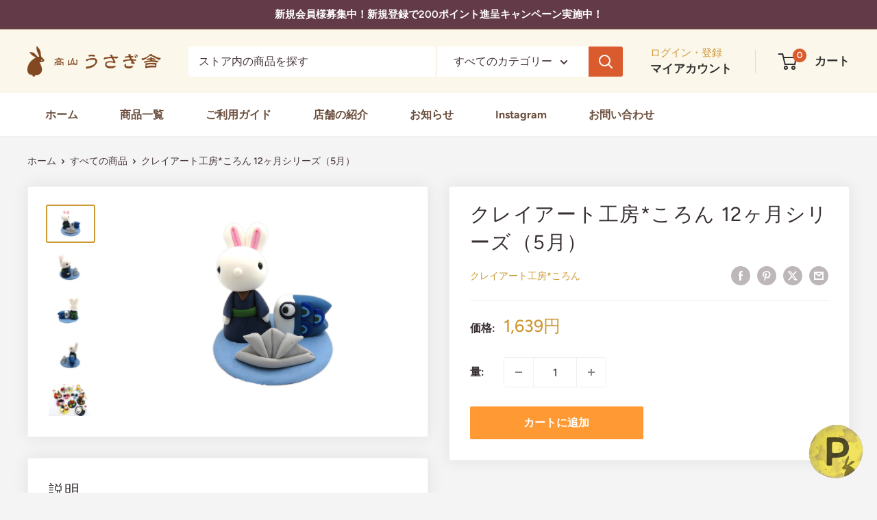

--- FILE ---
content_type: text/html; charset=utf-8
request_url: https://usagiya.jp/products/781
body_size: 41738
content:
<!doctype html>

    <html class="no-js" lang="ja">
      <head>
        
        <!-- Global site tag (gtag.js) - Google Analytics -->
        <script async src="https://www.googletagmanager.com/gtag/js?id=UA-137372619-1"></script>
        <script>
          window.dataLayer = window.dataLayer || [];
          function gtag(){dataLayer.push(arguments);}
          gtag('js', new Date());
    
          gtag('config', 'UA-137372619-1');
        </script>
        
        <meta charset="utf-8">
        <meta name="viewport" content="width=device-width, initial-scale=1.0, height=device-height, minimum-scale=1.0, maximum-scale=1.0">
        <meta name="theme-color" content="#cc9933">
        <meta name="facebook-domain-verification" content="ostt134iur7p67qnkfzla6i9jhpba8" />
    
        <title>- 高山うさぎ舎 [うさぎと暮らしの雑貨]</title><meta name="description" content="～クレイアート工房*ころん 12ヶ月シリーズ（5月）～ 当店でも人気のクレイアート工房*ころんさん「12ヶ月シリーズ」5月です。 ポリマークレイの端午の節句うさぎさんです。ほのぼの可愛らしさ満点です♪ 小さな手のひらサイズなのでどこにでも飾ることができます。 ころんさんの作品は机や棚に置いていただいた時に目が合うよう、 すこし上を見上げるようにお作りになられています。 飾って可愛い・目が合って可愛さに癒される、そんな愛らしい作品です。 ご自宅用には勿論、プレゼントにもオススメです。 【サイズ】 縦約3cm×横約4cm×幅約4cm ※一つ一つ手作りの為、サイズやお顔、パーツの向き、色合いなどが写真とは少しずつ異なる場合があります。 ※"><link rel="canonical" href="https://usagiya.jp/products/781"><link rel="shortcut icon" href="//usagiya.jp/cdn/shop/files/usagiya_favicon_96x96.png?v=1750752076" type="image/png"><link rel="preload" as="style" href="//usagiya.jp/cdn/shop/t/14/assets/theme.css?v=114081563123193615381728315295">
        <link rel="stylesheet" href="//usagiya.jp/cdn/shop/t/14/assets/theme-usagiya-custom.css?v=68697403171822953261728315615">
        <link rel="preload" as="script" href="//usagiya.jp/cdn/shop/t/14/assets/theme.js?v=1815320689903517791728315295">
        <link rel="preconnect" href="https://cdn.shopify.com">
        <link rel="preconnect" href="https://fonts.shopifycdn.com">
        <link rel="dns-prefetch" href="https://productreviews.shopifycdn.com">
        <link rel="dns-prefetch" href="https://ajax.googleapis.com">
        <link rel="dns-prefetch" href="https://maps.googleapis.com">
        <link rel="dns-prefetch" href="https://maps.gstatic.com">
        <meta property="og:type" content="product">
  <meta property="og:title" content="クレイアート工房*ころん 12ヶ月シリーズ（5月）"><meta property="og:image" content="http://usagiya.jp/cdn/shop/files/IMG_0435.jpg?v=1702263784">
    <meta property="og:image:secure_url" content="https://usagiya.jp/cdn/shop/files/IMG_0435.jpg?v=1702263784">
    <meta property="og:image:width" content="1200">
    <meta property="og:image:height" content="900"><meta property="product:price:amount" content="1,639">
  <meta property="product:price:currency" content="JPY"><meta property="og:description" content="～クレイアート工房*ころん 12ヶ月シリーズ（5月）～ 当店でも人気のクレイアート工房*ころんさん「12ヶ月シリーズ」5月です。 ポリマークレイの端午の節句うさぎさんです。ほのぼの可愛らしさ満点です♪ 小さな手のひらサイズなのでどこにでも飾ることができます。 ころんさんの作品は机や棚に置いていただいた時に目が合うよう、 すこし上を見上げるようにお作りになられています。 飾って可愛い・目が合って可愛さに癒される、そんな愛らしい作品です。 ご自宅用には勿論、プレゼントにもオススメです。 【サイズ】 縦約3cm×横約4cm×幅約4cm ※一つ一つ手作りの為、サイズやお顔、パーツの向き、色合いなどが写真とは少しずつ異なる場合があります。 ※"><meta property="og:url" content="https://usagiya.jp/products/781">
<meta property="og:site_name" content="高山うさぎ舎"><meta name="twitter:card" content="summary"><meta name="twitter:title" content="クレイアート工房*ころん 12ヶ月シリーズ（5月）">
  <meta name="twitter:description" content="～クレイアート工房*ころん 12ヶ月シリーズ（5月）～    当店でも人気のクレイアート工房*ころんさん「12ヶ月シリーズ」5月です。  ポリマークレイの端午の節句うさぎさんです。ほのぼの可愛らしさ満点です♪  小さな手のひらサイズなのでどこにでも飾ることができます。    ころんさんの作品は机や棚に置いていただいた時に目が合うよう、  すこし上を見上げるようにお作りになられています。  飾って可愛い・目が合って可愛さに癒される、そんな愛らしい作品です。    ご自宅用には勿論、プレゼントにもオススメです。    【サイズ】  縦約3cm×横約4cm×幅約4cm   
※一つ一つ手作りの為、サイズやお顔、パーツの向き、色合いなどが写真とは少しずつ異なる場合があります。

※下の丸台と人形や小物は接着されております。細かい細工をしている部分は非常に繊細です。取り扱いにご注意下さいませ。＊カメラの性質上、写真との色の感じが多少異なりますのでご了承くださいませ。">
  <meta name="twitter:image" content="https://usagiya.jp/cdn/shop/files/IMG_0435_600x600_crop_center.jpg?v=1702263784">
        <link rel="preload" href="//usagiya.jp/cdn/fonts/figtree/figtree_n4.3c0838aba1701047e60be6a99a1b0a40ce9b8419.woff2" as="font" type="font/woff2" crossorigin><link rel="preload" href="//usagiya.jp/cdn/fonts/figtree/figtree_n5.3b6b7df38aa5986536945796e1f947445832047c.woff2" as="font" type="font/woff2" crossorigin><style>
  @font-face {
  font-family: Figtree;
  font-weight: 400;
  font-style: normal;
  font-display: swap;
  src: url("//usagiya.jp/cdn/fonts/figtree/figtree_n4.3c0838aba1701047e60be6a99a1b0a40ce9b8419.woff2") format("woff2"),
       url("//usagiya.jp/cdn/fonts/figtree/figtree_n4.c0575d1db21fc3821f17fd6617d3dee552312137.woff") format("woff");
}

  @font-face {
  font-family: Figtree;
  font-weight: 500;
  font-style: normal;
  font-display: swap;
  src: url("//usagiya.jp/cdn/fonts/figtree/figtree_n5.3b6b7df38aa5986536945796e1f947445832047c.woff2") format("woff2"),
       url("//usagiya.jp/cdn/fonts/figtree/figtree_n5.f26bf6dcae278b0ed902605f6605fa3338e81dab.woff") format("woff");
}

@font-face {
  font-family: Figtree;
  font-weight: 600;
  font-style: normal;
  font-display: swap;
  src: url("//usagiya.jp/cdn/fonts/figtree/figtree_n6.9d1ea52bb49a0a86cfd1b0383d00f83d3fcc14de.woff2") format("woff2"),
       url("//usagiya.jp/cdn/fonts/figtree/figtree_n6.f0fcdea525a0e47b2ae4ab645832a8e8a96d31d3.woff") format("woff");
}

@font-face {
  font-family: Figtree;
  font-weight: 400;
  font-style: italic;
  font-display: swap;
  src: url("//usagiya.jp/cdn/fonts/figtree/figtree_i4.89f7a4275c064845c304a4cf8a4a586060656db2.woff2") format("woff2"),
       url("//usagiya.jp/cdn/fonts/figtree/figtree_i4.6f955aaaafc55a22ffc1f32ecf3756859a5ad3e2.woff") format("woff");
}


  @font-face {
  font-family: Figtree;
  font-weight: 700;
  font-style: normal;
  font-display: swap;
  src: url("//usagiya.jp/cdn/fonts/figtree/figtree_n7.2fd9bfe01586148e644724096c9d75e8c7a90e55.woff2") format("woff2"),
       url("//usagiya.jp/cdn/fonts/figtree/figtree_n7.ea05de92d862f9594794ab281c4c3a67501ef5fc.woff") format("woff");
}

  @font-face {
  font-family: Figtree;
  font-weight: 500;
  font-style: italic;
  font-display: swap;
  src: url("//usagiya.jp/cdn/fonts/figtree/figtree_i5.969396f679a62854cf82dbf67acc5721e41351f0.woff2") format("woff2"),
       url("//usagiya.jp/cdn/fonts/figtree/figtree_i5.93bc1cad6c73ca9815f9777c49176dfc9d2890dd.woff") format("woff");
}

  @font-face {
  font-family: Figtree;
  font-weight: 700;
  font-style: italic;
  font-display: swap;
  src: url("//usagiya.jp/cdn/fonts/figtree/figtree_i7.06add7096a6f2ab742e09ec7e498115904eda1fe.woff2") format("woff2"),
       url("//usagiya.jp/cdn/fonts/figtree/figtree_i7.ee584b5fcaccdbb5518c0228158941f8df81b101.woff") format("woff");
}


  :root {
    --default-text-font-size : 15px;
    --base-text-font-size    : 16px;
    --heading-font-family    : Figtree, sans-serif;
    --heading-font-weight    : 400;
    --heading-font-style     : normal;
    --text-font-family       : Figtree, sans-serif;
    --text-font-weight       : 500;
    --text-font-style        : normal;
    --text-font-bolder-weight: 600;
    --text-link-decoration   : underline;

    --text-color               : #46353a;
    --text-color-rgb           : 70, 53, 58;
    --heading-color            : #372e31;
    --border-color             : #f1f1f1;
    --border-color-rgb         : 241, 241, 241;
    --form-border-color        : #e4e4e4;
    --accent-color             : #cc9933;
    --accent-color-rgb         : 204, 153, 51;
    --link-color               : #ef9030;
    --link-color-hover         : #c36a0f;
    --background               : #f4f4f4;
    --secondary-background     : #ffffff;
    --secondary-background-rgb : 255, 255, 255;
    --accent-background        : rgba(204, 153, 51, 0.08);

    --input-background: #ffffff;

    --error-color       : #ff0000;
    --error-background  : rgba(255, 0, 0, 0.07);
    --success-color     : #66cc99;
    --success-background: rgba(102, 204, 153, 0.11);

    --primary-button-background      : #ff9933;
    --primary-button-background-rgb  : 255, 153, 51;
    --primary-button-text-color      : #ffffff;
    --secondary-button-background    : #663b48;
    --secondary-button-background-rgb: 102, 59, 72;
    --secondary-button-text-color    : #ffffff;

    --header-background      : #fbf7ea;
    --header-text-color      : #303030;
    --header-light-text-color: #cf9636;
    --header-border-color    : rgba(207, 150, 54, 0.3);
    --header-accent-color    : #da5b2d;

    --footer-background-color:    #6a4e3b;
    --footer-heading-text-color:  #fbf7ea;
    --footer-body-text-color:     #ffffff;
    --footer-body-text-color-rgb: 255, 255, 255;
    --footer-accent-color:        #00badb;
    --footer-accent-color-rgb:    0, 186, 219;
    --footer-border:              none;
    
    --flickity-arrow-color: #bebebe;--product-on-sale-accent           : #ee0000;
    --product-on-sale-accent-rgb       : 238, 0, 0;
    --product-on-sale-color            : #ffffff;
    --product-in-stock-color           : #008a00;
    --product-low-stock-color          : #ee0000;
    --product-sold-out-color           : #8a9297;
    --product-custom-label-1-background: #008a00;
    --product-custom-label-1-color     : #ffffff;
    --product-custom-label-2-background: #00a500;
    --product-custom-label-2-color     : #ffffff;
    --product-review-star-color        : #ffbd00;

    --mobile-container-gutter : 20px;
    --desktop-container-gutter: 40px;

    /* Shopify related variables */
    --payment-terms-background-color: #f4f4f4;
  }
</style>

<script>
  // IE11 does not have support for CSS variables, so we have to polyfill them
  if (!(((window || {}).CSS || {}).supports && window.CSS.supports('(--a: 0)'))) {
    const script = document.createElement('script');
    script.type = 'text/javascript';
    script.src = 'https://cdn.jsdelivr.net/npm/css-vars-ponyfill@2';
    script.onload = function() {
      cssVars({});
    };

    document.getElementsByTagName('head')[0].appendChild(script);
  }
</script>

    
        <script>window.performance && window.performance.mark && window.performance.mark('shopify.content_for_header.start');</script><meta name="google-site-verification" content="wz7R8Botz2V8SepAqg0LfP8HgkyAO3TQjBJhzbVKmgI">
<meta name="google-site-verification" content="8WCp9EGS9eXb5DylVYQ4DrVPrUfp37H7zkEI3XACgns">
<meta id="shopify-digital-wallet" name="shopify-digital-wallet" content="/48197828768/digital_wallets/dialog">
<meta name="shopify-checkout-api-token" content="f88f1cea5abf08a37d323878b790ca6c">
<meta id="in-context-paypal-metadata" data-shop-id="48197828768" data-venmo-supported="false" data-environment="production" data-locale="ja_JP" data-paypal-v4="true" data-currency="JPY">
<link rel="alternate" type="application/json+oembed" href="https://usagiya.jp/products/781.oembed">
<script async="async" src="/checkouts/internal/preloads.js?locale=ja-JP"></script>
<link rel="preconnect" href="https://shop.app" crossorigin="anonymous">
<script async="async" src="https://shop.app/checkouts/internal/preloads.js?locale=ja-JP&shop_id=48197828768" crossorigin="anonymous"></script>
<script id="apple-pay-shop-capabilities" type="application/json">{"shopId":48197828768,"countryCode":"JP","currencyCode":"JPY","merchantCapabilities":["supports3DS"],"merchantId":"gid:\/\/shopify\/Shop\/48197828768","merchantName":"高山うさぎ舎","requiredBillingContactFields":["postalAddress","email","phone"],"requiredShippingContactFields":["postalAddress","email","phone"],"shippingType":"shipping","supportedNetworks":["visa","masterCard","amex","jcb","discover"],"total":{"type":"pending","label":"高山うさぎ舎","amount":"1.00"},"shopifyPaymentsEnabled":true,"supportsSubscriptions":true}</script>
<script id="shopify-features" type="application/json">{"accessToken":"f88f1cea5abf08a37d323878b790ca6c","betas":["rich-media-storefront-analytics"],"domain":"usagiya.jp","predictiveSearch":false,"shopId":48197828768,"locale":"ja"}</script>
<script>var Shopify = Shopify || {};
Shopify.shop = "takayama-usagiya.myshopify.com";
Shopify.locale = "ja";
Shopify.currency = {"active":"JPY","rate":"1.0"};
Shopify.country = "JP";
Shopify.theme = {"name":"Warehouse 6.2","id":144325411049,"schema_name":"Warehouse","schema_version":"6.2.0","theme_store_id":871,"role":"main"};
Shopify.theme.handle = "null";
Shopify.theme.style = {"id":null,"handle":null};
Shopify.cdnHost = "usagiya.jp/cdn";
Shopify.routes = Shopify.routes || {};
Shopify.routes.root = "/";</script>
<script type="module">!function(o){(o.Shopify=o.Shopify||{}).modules=!0}(window);</script>
<script>!function(o){function n(){var o=[];function n(){o.push(Array.prototype.slice.apply(arguments))}return n.q=o,n}var t=o.Shopify=o.Shopify||{};t.loadFeatures=n(),t.autoloadFeatures=n()}(window);</script>
<script>
  window.ShopifyPay = window.ShopifyPay || {};
  window.ShopifyPay.apiHost = "shop.app\/pay";
  window.ShopifyPay.redirectState = null;
</script>
<script id="shop-js-analytics" type="application/json">{"pageType":"product"}</script>
<script defer="defer" async type="module" src="//usagiya.jp/cdn/shopifycloud/shop-js/modules/v2/client.init-shop-cart-sync_0MstufBG.ja.esm.js"></script>
<script defer="defer" async type="module" src="//usagiya.jp/cdn/shopifycloud/shop-js/modules/v2/chunk.common_jll-23Z1.esm.js"></script>
<script defer="defer" async type="module" src="//usagiya.jp/cdn/shopifycloud/shop-js/modules/v2/chunk.modal_HXih6-AF.esm.js"></script>
<script type="module">
  await import("//usagiya.jp/cdn/shopifycloud/shop-js/modules/v2/client.init-shop-cart-sync_0MstufBG.ja.esm.js");
await import("//usagiya.jp/cdn/shopifycloud/shop-js/modules/v2/chunk.common_jll-23Z1.esm.js");
await import("//usagiya.jp/cdn/shopifycloud/shop-js/modules/v2/chunk.modal_HXih6-AF.esm.js");

  window.Shopify.SignInWithShop?.initShopCartSync?.({"fedCMEnabled":true,"windoidEnabled":true});

</script>
<script>
  window.Shopify = window.Shopify || {};
  if (!window.Shopify.featureAssets) window.Shopify.featureAssets = {};
  window.Shopify.featureAssets['shop-js'] = {"shop-cart-sync":["modules/v2/client.shop-cart-sync_DN7iwvRY.ja.esm.js","modules/v2/chunk.common_jll-23Z1.esm.js","modules/v2/chunk.modal_HXih6-AF.esm.js"],"init-fed-cm":["modules/v2/client.init-fed-cm_DmZOWWut.ja.esm.js","modules/v2/chunk.common_jll-23Z1.esm.js","modules/v2/chunk.modal_HXih6-AF.esm.js"],"shop-cash-offers":["modules/v2/client.shop-cash-offers_HFfvn_Gz.ja.esm.js","modules/v2/chunk.common_jll-23Z1.esm.js","modules/v2/chunk.modal_HXih6-AF.esm.js"],"shop-login-button":["modules/v2/client.shop-login-button_BVN3pvk0.ja.esm.js","modules/v2/chunk.common_jll-23Z1.esm.js","modules/v2/chunk.modal_HXih6-AF.esm.js"],"pay-button":["modules/v2/client.pay-button_CyS_4GVi.ja.esm.js","modules/v2/chunk.common_jll-23Z1.esm.js","modules/v2/chunk.modal_HXih6-AF.esm.js"],"shop-button":["modules/v2/client.shop-button_zh22db91.ja.esm.js","modules/v2/chunk.common_jll-23Z1.esm.js","modules/v2/chunk.modal_HXih6-AF.esm.js"],"avatar":["modules/v2/client.avatar_BTnouDA3.ja.esm.js"],"init-windoid":["modules/v2/client.init-windoid_BlVJIuJ5.ja.esm.js","modules/v2/chunk.common_jll-23Z1.esm.js","modules/v2/chunk.modal_HXih6-AF.esm.js"],"init-shop-for-new-customer-accounts":["modules/v2/client.init-shop-for-new-customer-accounts_BqzwtUK7.ja.esm.js","modules/v2/client.shop-login-button_BVN3pvk0.ja.esm.js","modules/v2/chunk.common_jll-23Z1.esm.js","modules/v2/chunk.modal_HXih6-AF.esm.js"],"init-shop-email-lookup-coordinator":["modules/v2/client.init-shop-email-lookup-coordinator_DKDv3hKi.ja.esm.js","modules/v2/chunk.common_jll-23Z1.esm.js","modules/v2/chunk.modal_HXih6-AF.esm.js"],"init-shop-cart-sync":["modules/v2/client.init-shop-cart-sync_0MstufBG.ja.esm.js","modules/v2/chunk.common_jll-23Z1.esm.js","modules/v2/chunk.modal_HXih6-AF.esm.js"],"shop-toast-manager":["modules/v2/client.shop-toast-manager_BkVvTGW3.ja.esm.js","modules/v2/chunk.common_jll-23Z1.esm.js","modules/v2/chunk.modal_HXih6-AF.esm.js"],"init-customer-accounts":["modules/v2/client.init-customer-accounts_CZbUHFPX.ja.esm.js","modules/v2/client.shop-login-button_BVN3pvk0.ja.esm.js","modules/v2/chunk.common_jll-23Z1.esm.js","modules/v2/chunk.modal_HXih6-AF.esm.js"],"init-customer-accounts-sign-up":["modules/v2/client.init-customer-accounts-sign-up_C0QA8nCd.ja.esm.js","modules/v2/client.shop-login-button_BVN3pvk0.ja.esm.js","modules/v2/chunk.common_jll-23Z1.esm.js","modules/v2/chunk.modal_HXih6-AF.esm.js"],"shop-follow-button":["modules/v2/client.shop-follow-button_CSkbpFfm.ja.esm.js","modules/v2/chunk.common_jll-23Z1.esm.js","modules/v2/chunk.modal_HXih6-AF.esm.js"],"checkout-modal":["modules/v2/client.checkout-modal_rYdHFJTE.ja.esm.js","modules/v2/chunk.common_jll-23Z1.esm.js","modules/v2/chunk.modal_HXih6-AF.esm.js"],"shop-login":["modules/v2/client.shop-login_DeXIozZF.ja.esm.js","modules/v2/chunk.common_jll-23Z1.esm.js","modules/v2/chunk.modal_HXih6-AF.esm.js"],"lead-capture":["modules/v2/client.lead-capture_DGEoeVgo.ja.esm.js","modules/v2/chunk.common_jll-23Z1.esm.js","modules/v2/chunk.modal_HXih6-AF.esm.js"],"payment-terms":["modules/v2/client.payment-terms_BXPcfuME.ja.esm.js","modules/v2/chunk.common_jll-23Z1.esm.js","modules/v2/chunk.modal_HXih6-AF.esm.js"]};
</script>
<script>(function() {
  var isLoaded = false;
  function asyncLoad() {
    if (isLoaded) return;
    isLoaded = true;
    var urls = ["https:\/\/gtranslate.io\/shopify\/gtranslate.js?shop=takayama-usagiya.myshopify.com","https:\/\/cdn.nfcube.com\/62b183636ca251765fcfe1ae1799df59.js?shop=takayama-usagiya.myshopify.com"];
    for (var i = 0; i < urls.length; i++) {
      var s = document.createElement('script');
      s.type = 'text/javascript';
      s.async = true;
      s.src = urls[i];
      var x = document.getElementsByTagName('script')[0];
      x.parentNode.insertBefore(s, x);
    }
  };
  if(window.attachEvent) {
    window.attachEvent('onload', asyncLoad);
  } else {
    window.addEventListener('load', asyncLoad, false);
  }
})();</script>
<script id="__st">var __st={"a":48197828768,"offset":32400,"reqid":"583e29ba-11c2-44df-b10d-46a26aca8a22-1769102559","pageurl":"usagiya.jp\/products\/781","u":"c8b096a2e91d","p":"product","rtyp":"product","rid":5987935715488};</script>
<script>window.ShopifyPaypalV4VisibilityTracking = true;</script>
<script id="captcha-bootstrap">!function(){'use strict';const t='contact',e='account',n='new_comment',o=[[t,t],['blogs',n],['comments',n],[t,'customer']],c=[[e,'customer_login'],[e,'guest_login'],[e,'recover_customer_password'],[e,'create_customer']],r=t=>t.map((([t,e])=>`form[action*='/${t}']:not([data-nocaptcha='true']) input[name='form_type'][value='${e}']`)).join(','),a=t=>()=>t?[...document.querySelectorAll(t)].map((t=>t.form)):[];function s(){const t=[...o],e=r(t);return a(e)}const i='password',u='form_key',d=['recaptcha-v3-token','g-recaptcha-response','h-captcha-response',i],f=()=>{try{return window.sessionStorage}catch{return}},m='__shopify_v',_=t=>t.elements[u];function p(t,e,n=!1){try{const o=window.sessionStorage,c=JSON.parse(o.getItem(e)),{data:r}=function(t){const{data:e,action:n}=t;return t[m]||n?{data:e,action:n}:{data:t,action:n}}(c);for(const[e,n]of Object.entries(r))t.elements[e]&&(t.elements[e].value=n);n&&o.removeItem(e)}catch(o){console.error('form repopulation failed',{error:o})}}const l='form_type',E='cptcha';function T(t){t.dataset[E]=!0}const w=window,h=w.document,L='Shopify',v='ce_forms',y='captcha';let A=!1;((t,e)=>{const n=(g='f06e6c50-85a8-45c8-87d0-21a2b65856fe',I='https://cdn.shopify.com/shopifycloud/storefront-forms-hcaptcha/ce_storefront_forms_captcha_hcaptcha.v1.5.2.iife.js',D={infoText:'hCaptchaによる保護',privacyText:'プライバシー',termsText:'利用規約'},(t,e,n)=>{const o=w[L][v],c=o.bindForm;if(c)return c(t,g,e,D).then(n);var r;o.q.push([[t,g,e,D],n]),r=I,A||(h.body.append(Object.assign(h.createElement('script'),{id:'captcha-provider',async:!0,src:r})),A=!0)});var g,I,D;w[L]=w[L]||{},w[L][v]=w[L][v]||{},w[L][v].q=[],w[L][y]=w[L][y]||{},w[L][y].protect=function(t,e){n(t,void 0,e),T(t)},Object.freeze(w[L][y]),function(t,e,n,w,h,L){const[v,y,A,g]=function(t,e,n){const i=e?o:[],u=t?c:[],d=[...i,...u],f=r(d),m=r(i),_=r(d.filter((([t,e])=>n.includes(e))));return[a(f),a(m),a(_),s()]}(w,h,L),I=t=>{const e=t.target;return e instanceof HTMLFormElement?e:e&&e.form},D=t=>v().includes(t);t.addEventListener('submit',(t=>{const e=I(t);if(!e)return;const n=D(e)&&!e.dataset.hcaptchaBound&&!e.dataset.recaptchaBound,o=_(e),c=g().includes(e)&&(!o||!o.value);(n||c)&&t.preventDefault(),c&&!n&&(function(t){try{if(!f())return;!function(t){const e=f();if(!e)return;const n=_(t);if(!n)return;const o=n.value;o&&e.removeItem(o)}(t);const e=Array.from(Array(32),(()=>Math.random().toString(36)[2])).join('');!function(t,e){_(t)||t.append(Object.assign(document.createElement('input'),{type:'hidden',name:u})),t.elements[u].value=e}(t,e),function(t,e){const n=f();if(!n)return;const o=[...t.querySelectorAll(`input[type='${i}']`)].map((({name:t})=>t)),c=[...d,...o],r={};for(const[a,s]of new FormData(t).entries())c.includes(a)||(r[a]=s);n.setItem(e,JSON.stringify({[m]:1,action:t.action,data:r}))}(t,e)}catch(e){console.error('failed to persist form',e)}}(e),e.submit())}));const S=(t,e)=>{t&&!t.dataset[E]&&(n(t,e.some((e=>e===t))),T(t))};for(const o of['focusin','change'])t.addEventListener(o,(t=>{const e=I(t);D(e)&&S(e,y())}));const B=e.get('form_key'),M=e.get(l),P=B&&M;t.addEventListener('DOMContentLoaded',(()=>{const t=y();if(P)for(const e of t)e.elements[l].value===M&&p(e,B);[...new Set([...A(),...v().filter((t=>'true'===t.dataset.shopifyCaptcha))])].forEach((e=>S(e,t)))}))}(h,new URLSearchParams(w.location.search),n,t,e,['guest_login'])})(!0,!0)}();</script>
<script integrity="sha256-4kQ18oKyAcykRKYeNunJcIwy7WH5gtpwJnB7kiuLZ1E=" data-source-attribution="shopify.loadfeatures" defer="defer" src="//usagiya.jp/cdn/shopifycloud/storefront/assets/storefront/load_feature-a0a9edcb.js" crossorigin="anonymous"></script>
<script crossorigin="anonymous" defer="defer" src="//usagiya.jp/cdn/shopifycloud/storefront/assets/shopify_pay/storefront-65b4c6d7.js?v=20250812"></script>
<script data-source-attribution="shopify.dynamic_checkout.dynamic.init">var Shopify=Shopify||{};Shopify.PaymentButton=Shopify.PaymentButton||{isStorefrontPortableWallets:!0,init:function(){window.Shopify.PaymentButton.init=function(){};var t=document.createElement("script");t.src="https://usagiya.jp/cdn/shopifycloud/portable-wallets/latest/portable-wallets.ja.js",t.type="module",document.head.appendChild(t)}};
</script>
<script data-source-attribution="shopify.dynamic_checkout.buyer_consent">
  function portableWalletsHideBuyerConsent(e){var t=document.getElementById("shopify-buyer-consent"),n=document.getElementById("shopify-subscription-policy-button");t&&n&&(t.classList.add("hidden"),t.setAttribute("aria-hidden","true"),n.removeEventListener("click",e))}function portableWalletsShowBuyerConsent(e){var t=document.getElementById("shopify-buyer-consent"),n=document.getElementById("shopify-subscription-policy-button");t&&n&&(t.classList.remove("hidden"),t.removeAttribute("aria-hidden"),n.addEventListener("click",e))}window.Shopify?.PaymentButton&&(window.Shopify.PaymentButton.hideBuyerConsent=portableWalletsHideBuyerConsent,window.Shopify.PaymentButton.showBuyerConsent=portableWalletsShowBuyerConsent);
</script>
<script data-source-attribution="shopify.dynamic_checkout.cart.bootstrap">document.addEventListener("DOMContentLoaded",(function(){function t(){return document.querySelector("shopify-accelerated-checkout-cart, shopify-accelerated-checkout")}if(t())Shopify.PaymentButton.init();else{new MutationObserver((function(e,n){t()&&(Shopify.PaymentButton.init(),n.disconnect())})).observe(document.body,{childList:!0,subtree:!0})}}));
</script>
<link id="shopify-accelerated-checkout-styles" rel="stylesheet" media="screen" href="https://usagiya.jp/cdn/shopifycloud/portable-wallets/latest/accelerated-checkout-backwards-compat.css" crossorigin="anonymous">
<style id="shopify-accelerated-checkout-cart">
        #shopify-buyer-consent {
  margin-top: 1em;
  display: inline-block;
  width: 100%;
}

#shopify-buyer-consent.hidden {
  display: none;
}

#shopify-subscription-policy-button {
  background: none;
  border: none;
  padding: 0;
  text-decoration: underline;
  font-size: inherit;
  cursor: pointer;
}

#shopify-subscription-policy-button::before {
  box-shadow: none;
}

      </style>

<script>window.performance && window.performance.mark && window.performance.mark('shopify.content_for_header.end');</script>
    
        <link rel="stylesheet" href="//usagiya.jp/cdn/shop/t/14/assets/theme.css?v=114081563123193615381728315295">
    
        <script type="application/ld+json">{"@context":"http:\/\/schema.org\/","@id":"\/products\/781#product","@type":"Product","brand":{"@type":"Brand","name":"クレイアート工房*ころん"},"category":"インテリア・エクステリア","description":"～クレイアート工房*ころん 12ヶ月シリーズ（5月）～    当店でも人気のクレイアート工房*ころんさん「12ヶ月シリーズ」5月です。  ポリマークレイの端午の節句うさぎさんです。ほのぼの可愛らしさ満点です♪  小さな手のひらサイズなのでどこにでも飾ることができます。    ころんさんの作品は机や棚に置いていただいた時に目が合うよう、  すこし上を見上げるようにお作りになられています。  飾って可愛い・目が合って可愛さに癒される、そんな愛らしい作品です。    ご自宅用には勿論、プレゼントにもオススメです。    【サイズ】  縦約3cm×横約4cm×幅約4cm   \n※一つ一つ手作りの為、サイズやお顔、パーツの向き、色合いなどが写真とは少しずつ異なる場合があります。\n\n※下の丸台と人形や小物は接着されております。細かい細工をしている部分は非常に繊細です。取り扱いにご注意下さいませ。＊カメラの性質上、写真との色の感じが多少異なりますのでご了承くださいませ。","image":"https:\/\/usagiya.jp\/cdn\/shop\/files\/IMG_0435.jpg?v=1702263784\u0026width=1920","name":"クレイアート工房*ころん 12ヶ月シリーズ（5月）","offers":{"@id":"\/products\/781?variant=37763402039456#offer","@type":"Offer","availability":"http:\/\/schema.org\/InStock","price":"1639","priceCurrency":"JPY","url":"https:\/\/usagiya.jp\/products\/781?variant=37763402039456"},"url":"https:\/\/usagiya.jp\/products\/781"}</script><script type="application/ld+json">
  {
    "@context": "https://schema.org",
    "@type": "BreadcrumbList",
    "itemListElement": [{
        "@type": "ListItem",
        "position": 1,
        "name": "ホーム",
        "item": "https://usagiya.jp"
      },{
            "@type": "ListItem",
            "position": 2,
            "name": "クレイアート工房*ころん 12ヶ月シリーズ（5月）",
            "item": "https://usagiya.jp/products/781"
          }]
  }
</script>
    
        <script>
          // This allows to expose several variables to the global scope, to be used in scripts
          window.theme = {
            pageType: "product",
            cartCount: 0,
            moneyFormat: "{{amount_no_decimals}}円",
            moneyWithCurrencyFormat: "{{amount_no_decimals}}円",
            currencyCodeEnabled: false,
            showDiscount: true,
            discountMode: "percentage",
            cartType: "drawer"
          };
    
          window.routes = {
            rootUrl: "\/",
            rootUrlWithoutSlash: '',
            cartUrl: "\/cart",
            cartAddUrl: "\/cart\/add",
            cartChangeUrl: "\/cart\/change",
            searchUrl: "\/search",
            productRecommendationsUrl: "\/recommendations\/products"
          };
    
          window.languages = {
            productRegularPrice: "通常価格",
            productSalePrice: "販売価格",
            collectionOnSaleLabel: "{{savings}}OFF",
            productFormUnavailable: "利用できません",
            productFormAddToCart: "カートに追加",
            productFormPreOrder: "予約注文",
            productFormSoldOut: "完売",
            productAdded: "カートに追加されました",
            productAddedShort: "追加されました",
            shippingEstimatorNoResults: "住所への配送が見つかりませんでした。",
            shippingEstimatorOneResult: "対象の郵便番号への送料が１つ見つかりました：",
            shippingEstimatorMultipleResults: "住所には{{count}}の送料があります：",
            shippingEstimatorErrors: "いくつかのエラーがあります："
          };
    
          document.documentElement.className = document.documentElement.className.replace('no-js', 'js');
        </script><script src="//usagiya.jp/cdn/shop/t/14/assets/theme.js?v=1815320689903517791728315295" defer></script>
        <script src="//usagiya.jp/cdn/shop/t/14/assets/custom.js?v=102476495355921946141728315295" defer></script><script>
            (function () {
              window.onpageshow = function() {
                // We force re-freshing the cart content onpageshow, as most browsers will serve a cache copy when hitting the
                // back button, which cause staled data
                document.documentElement.dispatchEvent(new CustomEvent('cart:refresh', {
                  bubbles: true,
                  detail: {scrollToTop: false}
                }));
              };
            })();
          </script>
            <meta name="google-site-verification" content="8WCp9EGS9eXb5DylVYQ4DrVPrUfp37H7zkEI3XACgns" />
        
      <!-- BEGIN app block: shopify://apps/instafeed/blocks/head-block/c447db20-095d-4a10-9725-b5977662c9d5 --><link rel="preconnect" href="https://cdn.nfcube.com/">
<link rel="preconnect" href="https://scontent.cdninstagram.com/">






<!-- END app block --><link href="https://cdn.shopify.com/extensions/019bb93a-951c-7a49-90ae-606bd87ebdf8/poing-pong-24/assets/poingpong2-floating.css" rel="stylesheet" type="text/css" media="all">
<script src="https://cdn.shopify.com/extensions/019bb93a-951c-7a49-90ae-606bd87ebdf8/poing-pong-24/assets/poingpong2-reviews.js" type="text/javascript" defer="defer"></script>
<link href="https://cdn.shopify.com/extensions/019bb93a-951c-7a49-90ae-606bd87ebdf8/poing-pong-24/assets/reviews.css" rel="stylesheet" type="text/css" media="all">
<link href="https://monorail-edge.shopifysvc.com" rel="dns-prefetch">
<script>(function(){if ("sendBeacon" in navigator && "performance" in window) {try {var session_token_from_headers = performance.getEntriesByType('navigation')[0].serverTiming.find(x => x.name == '_s').description;} catch {var session_token_from_headers = undefined;}var session_cookie_matches = document.cookie.match(/_shopify_s=([^;]*)/);var session_token_from_cookie = session_cookie_matches && session_cookie_matches.length === 2 ? session_cookie_matches[1] : "";var session_token = session_token_from_headers || session_token_from_cookie || "";function handle_abandonment_event(e) {var entries = performance.getEntries().filter(function(entry) {return /monorail-edge.shopifysvc.com/.test(entry.name);});if (!window.abandonment_tracked && entries.length === 0) {window.abandonment_tracked = true;var currentMs = Date.now();var navigation_start = performance.timing.navigationStart;var payload = {shop_id: 48197828768,url: window.location.href,navigation_start,duration: currentMs - navigation_start,session_token,page_type: "product"};window.navigator.sendBeacon("https://monorail-edge.shopifysvc.com/v1/produce", JSON.stringify({schema_id: "online_store_buyer_site_abandonment/1.1",payload: payload,metadata: {event_created_at_ms: currentMs,event_sent_at_ms: currentMs}}));}}window.addEventListener('pagehide', handle_abandonment_event);}}());</script>
<script id="web-pixels-manager-setup">(function e(e,d,r,n,o){if(void 0===o&&(o={}),!Boolean(null===(a=null===(i=window.Shopify)||void 0===i?void 0:i.analytics)||void 0===a?void 0:a.replayQueue)){var i,a;window.Shopify=window.Shopify||{};var t=window.Shopify;t.analytics=t.analytics||{};var s=t.analytics;s.replayQueue=[],s.publish=function(e,d,r){return s.replayQueue.push([e,d,r]),!0};try{self.performance.mark("wpm:start")}catch(e){}var l=function(){var e={modern:/Edge?\/(1{2}[4-9]|1[2-9]\d|[2-9]\d{2}|\d{4,})\.\d+(\.\d+|)|Firefox\/(1{2}[4-9]|1[2-9]\d|[2-9]\d{2}|\d{4,})\.\d+(\.\d+|)|Chrom(ium|e)\/(9{2}|\d{3,})\.\d+(\.\d+|)|(Maci|X1{2}).+ Version\/(15\.\d+|(1[6-9]|[2-9]\d|\d{3,})\.\d+)([,.]\d+|)( \(\w+\)|)( Mobile\/\w+|) Safari\/|Chrome.+OPR\/(9{2}|\d{3,})\.\d+\.\d+|(CPU[ +]OS|iPhone[ +]OS|CPU[ +]iPhone|CPU IPhone OS|CPU iPad OS)[ +]+(15[._]\d+|(1[6-9]|[2-9]\d|\d{3,})[._]\d+)([._]\d+|)|Android:?[ /-](13[3-9]|1[4-9]\d|[2-9]\d{2}|\d{4,})(\.\d+|)(\.\d+|)|Android.+Firefox\/(13[5-9]|1[4-9]\d|[2-9]\d{2}|\d{4,})\.\d+(\.\d+|)|Android.+Chrom(ium|e)\/(13[3-9]|1[4-9]\d|[2-9]\d{2}|\d{4,})\.\d+(\.\d+|)|SamsungBrowser\/([2-9]\d|\d{3,})\.\d+/,legacy:/Edge?\/(1[6-9]|[2-9]\d|\d{3,})\.\d+(\.\d+|)|Firefox\/(5[4-9]|[6-9]\d|\d{3,})\.\d+(\.\d+|)|Chrom(ium|e)\/(5[1-9]|[6-9]\d|\d{3,})\.\d+(\.\d+|)([\d.]+$|.*Safari\/(?![\d.]+ Edge\/[\d.]+$))|(Maci|X1{2}).+ Version\/(10\.\d+|(1[1-9]|[2-9]\d|\d{3,})\.\d+)([,.]\d+|)( \(\w+\)|)( Mobile\/\w+|) Safari\/|Chrome.+OPR\/(3[89]|[4-9]\d|\d{3,})\.\d+\.\d+|(CPU[ +]OS|iPhone[ +]OS|CPU[ +]iPhone|CPU IPhone OS|CPU iPad OS)[ +]+(10[._]\d+|(1[1-9]|[2-9]\d|\d{3,})[._]\d+)([._]\d+|)|Android:?[ /-](13[3-9]|1[4-9]\d|[2-9]\d{2}|\d{4,})(\.\d+|)(\.\d+|)|Mobile Safari.+OPR\/([89]\d|\d{3,})\.\d+\.\d+|Android.+Firefox\/(13[5-9]|1[4-9]\d|[2-9]\d{2}|\d{4,})\.\d+(\.\d+|)|Android.+Chrom(ium|e)\/(13[3-9]|1[4-9]\d|[2-9]\d{2}|\d{4,})\.\d+(\.\d+|)|Android.+(UC? ?Browser|UCWEB|U3)[ /]?(15\.([5-9]|\d{2,})|(1[6-9]|[2-9]\d|\d{3,})\.\d+)\.\d+|SamsungBrowser\/(5\.\d+|([6-9]|\d{2,})\.\d+)|Android.+MQ{2}Browser\/(14(\.(9|\d{2,})|)|(1[5-9]|[2-9]\d|\d{3,})(\.\d+|))(\.\d+|)|K[Aa][Ii]OS\/(3\.\d+|([4-9]|\d{2,})\.\d+)(\.\d+|)/},d=e.modern,r=e.legacy,n=navigator.userAgent;return n.match(d)?"modern":n.match(r)?"legacy":"unknown"}(),u="modern"===l?"modern":"legacy",c=(null!=n?n:{modern:"",legacy:""})[u],f=function(e){return[e.baseUrl,"/wpm","/b",e.hashVersion,"modern"===e.buildTarget?"m":"l",".js"].join("")}({baseUrl:d,hashVersion:r,buildTarget:u}),m=function(e){var d=e.version,r=e.bundleTarget,n=e.surface,o=e.pageUrl,i=e.monorailEndpoint;return{emit:function(e){var a=e.status,t=e.errorMsg,s=(new Date).getTime(),l=JSON.stringify({metadata:{event_sent_at_ms:s},events:[{schema_id:"web_pixels_manager_load/3.1",payload:{version:d,bundle_target:r,page_url:o,status:a,surface:n,error_msg:t},metadata:{event_created_at_ms:s}}]});if(!i)return console&&console.warn&&console.warn("[Web Pixels Manager] No Monorail endpoint provided, skipping logging."),!1;try{return self.navigator.sendBeacon.bind(self.navigator)(i,l)}catch(e){}var u=new XMLHttpRequest;try{return u.open("POST",i,!0),u.setRequestHeader("Content-Type","text/plain"),u.send(l),!0}catch(e){return console&&console.warn&&console.warn("[Web Pixels Manager] Got an unhandled error while logging to Monorail."),!1}}}}({version:r,bundleTarget:l,surface:e.surface,pageUrl:self.location.href,monorailEndpoint:e.monorailEndpoint});try{o.browserTarget=l,function(e){var d=e.src,r=e.async,n=void 0===r||r,o=e.onload,i=e.onerror,a=e.sri,t=e.scriptDataAttributes,s=void 0===t?{}:t,l=document.createElement("script"),u=document.querySelector("head"),c=document.querySelector("body");if(l.async=n,l.src=d,a&&(l.integrity=a,l.crossOrigin="anonymous"),s)for(var f in s)if(Object.prototype.hasOwnProperty.call(s,f))try{l.dataset[f]=s[f]}catch(e){}if(o&&l.addEventListener("load",o),i&&l.addEventListener("error",i),u)u.appendChild(l);else{if(!c)throw new Error("Did not find a head or body element to append the script");c.appendChild(l)}}({src:f,async:!0,onload:function(){if(!function(){var e,d;return Boolean(null===(d=null===(e=window.Shopify)||void 0===e?void 0:e.analytics)||void 0===d?void 0:d.initialized)}()){var d=window.webPixelsManager.init(e)||void 0;if(d){var r=window.Shopify.analytics;r.replayQueue.forEach((function(e){var r=e[0],n=e[1],o=e[2];d.publishCustomEvent(r,n,o)})),r.replayQueue=[],r.publish=d.publishCustomEvent,r.visitor=d.visitor,r.initialized=!0}}},onerror:function(){return m.emit({status:"failed",errorMsg:"".concat(f," has failed to load")})},sri:function(e){var d=/^sha384-[A-Za-z0-9+/=]+$/;return"string"==typeof e&&d.test(e)}(c)?c:"",scriptDataAttributes:o}),m.emit({status:"loading"})}catch(e){m.emit({status:"failed",errorMsg:(null==e?void 0:e.message)||"Unknown error"})}}})({shopId: 48197828768,storefrontBaseUrl: "https://usagiya.jp",extensionsBaseUrl: "https://extensions.shopifycdn.com/cdn/shopifycloud/web-pixels-manager",monorailEndpoint: "https://monorail-edge.shopifysvc.com/unstable/produce_batch",surface: "storefront-renderer",enabledBetaFlags: ["2dca8a86"],webPixelsConfigList: [{"id":"482803945","configuration":"{\"config\":\"{\\\"pixel_id\\\":\\\"G-QFF47FJRWS\\\",\\\"target_country\\\":\\\"JP\\\",\\\"gtag_events\\\":[{\\\"type\\\":\\\"begin_checkout\\\",\\\"action_label\\\":[\\\"G-QFF47FJRWS\\\",\\\"AW-1029276406\\\/MoKUCKCK_fABEPaF5uoD\\\"]},{\\\"type\\\":\\\"search\\\",\\\"action_label\\\":[\\\"G-QFF47FJRWS\\\",\\\"AW-1029276406\\\/S5VoCKOK_fABEPaF5uoD\\\"]},{\\\"type\\\":\\\"view_item\\\",\\\"action_label\\\":[\\\"G-QFF47FJRWS\\\",\\\"AW-1029276406\\\/KtuOCJqK_fABEPaF5uoD\\\",\\\"MC-Y9D98FREDG\\\"]},{\\\"type\\\":\\\"purchase\\\",\\\"action_label\\\":[\\\"G-QFF47FJRWS\\\",\\\"AW-1029276406\\\/IHSuCJeK_fABEPaF5uoD\\\",\\\"MC-Y9D98FREDG\\\"]},{\\\"type\\\":\\\"page_view\\\",\\\"action_label\\\":[\\\"G-QFF47FJRWS\\\",\\\"AW-1029276406\\\/IQ9ECJSK_fABEPaF5uoD\\\",\\\"MC-Y9D98FREDG\\\"]},{\\\"type\\\":\\\"add_payment_info\\\",\\\"action_label\\\":[\\\"G-QFF47FJRWS\\\",\\\"AW-1029276406\\\/jEYjCKaK_fABEPaF5uoD\\\"]},{\\\"type\\\":\\\"add_to_cart\\\",\\\"action_label\\\":[\\\"G-QFF47FJRWS\\\",\\\"AW-1029276406\\\/g94mCJ2K_fABEPaF5uoD\\\"]}],\\\"enable_monitoring_mode\\\":false}\"}","eventPayloadVersion":"v1","runtimeContext":"OPEN","scriptVersion":"b2a88bafab3e21179ed38636efcd8a93","type":"APP","apiClientId":1780363,"privacyPurposes":[],"dataSharingAdjustments":{"protectedCustomerApprovalScopes":["read_customer_address","read_customer_email","read_customer_name","read_customer_personal_data","read_customer_phone"]}},{"id":"162496745","configuration":"{\"pixel_id\":\"245606426432453\",\"pixel_type\":\"facebook_pixel\",\"metaapp_system_user_token\":\"-\"}","eventPayloadVersion":"v1","runtimeContext":"OPEN","scriptVersion":"ca16bc87fe92b6042fbaa3acc2fbdaa6","type":"APP","apiClientId":2329312,"privacyPurposes":["ANALYTICS","MARKETING","SALE_OF_DATA"],"dataSharingAdjustments":{"protectedCustomerApprovalScopes":["read_customer_address","read_customer_email","read_customer_name","read_customer_personal_data","read_customer_phone"]}},{"id":"shopify-app-pixel","configuration":"{}","eventPayloadVersion":"v1","runtimeContext":"STRICT","scriptVersion":"0450","apiClientId":"shopify-pixel","type":"APP","privacyPurposes":["ANALYTICS","MARKETING"]},{"id":"shopify-custom-pixel","eventPayloadVersion":"v1","runtimeContext":"LAX","scriptVersion":"0450","apiClientId":"shopify-pixel","type":"CUSTOM","privacyPurposes":["ANALYTICS","MARKETING"]}],isMerchantRequest: false,initData: {"shop":{"name":"高山うさぎ舎","paymentSettings":{"currencyCode":"JPY"},"myshopifyDomain":"takayama-usagiya.myshopify.com","countryCode":"JP","storefrontUrl":"https:\/\/usagiya.jp"},"customer":null,"cart":null,"checkout":null,"productVariants":[{"price":{"amount":1639.0,"currencyCode":"JPY"},"product":{"title":"クレイアート工房*ころん 12ヶ月シリーズ（5月）","vendor":"クレイアート工房*ころん","id":"5987935715488","untranslatedTitle":"クレイアート工房*ころん 12ヶ月シリーズ（5月）","url":"\/products\/781","type":"うさぎ人形"},"id":"37763402039456","image":{"src":"\/\/usagiya.jp\/cdn\/shop\/files\/IMG_0435.jpg?v=1702263784"},"sku":"","title":"Default Title","untranslatedTitle":"Default Title"}],"purchasingCompany":null},},"https://usagiya.jp/cdn","fcfee988w5aeb613cpc8e4bc33m6693e112",{"modern":"","legacy":""},{"shopId":"48197828768","storefrontBaseUrl":"https:\/\/usagiya.jp","extensionBaseUrl":"https:\/\/extensions.shopifycdn.com\/cdn\/shopifycloud\/web-pixels-manager","surface":"storefront-renderer","enabledBetaFlags":"[\"2dca8a86\"]","isMerchantRequest":"false","hashVersion":"fcfee988w5aeb613cpc8e4bc33m6693e112","publish":"custom","events":"[[\"page_viewed\",{}],[\"product_viewed\",{\"productVariant\":{\"price\":{\"amount\":1639.0,\"currencyCode\":\"JPY\"},\"product\":{\"title\":\"クレイアート工房*ころん 12ヶ月シリーズ（5月）\",\"vendor\":\"クレイアート工房*ころん\",\"id\":\"5987935715488\",\"untranslatedTitle\":\"クレイアート工房*ころん 12ヶ月シリーズ（5月）\",\"url\":\"\/products\/781\",\"type\":\"うさぎ人形\"},\"id\":\"37763402039456\",\"image\":{\"src\":\"\/\/usagiya.jp\/cdn\/shop\/files\/IMG_0435.jpg?v=1702263784\"},\"sku\":\"\",\"title\":\"Default Title\",\"untranslatedTitle\":\"Default Title\"}}]]"});</script><script>
  window.ShopifyAnalytics = window.ShopifyAnalytics || {};
  window.ShopifyAnalytics.meta = window.ShopifyAnalytics.meta || {};
  window.ShopifyAnalytics.meta.currency = 'JPY';
  var meta = {"product":{"id":5987935715488,"gid":"gid:\/\/shopify\/Product\/5987935715488","vendor":"クレイアート工房*ころん","type":"うさぎ人形","handle":"781","variants":[{"id":37763402039456,"price":163900,"name":"クレイアート工房*ころん 12ヶ月シリーズ（5月）","public_title":null,"sku":""}],"remote":false},"page":{"pageType":"product","resourceType":"product","resourceId":5987935715488,"requestId":"583e29ba-11c2-44df-b10d-46a26aca8a22-1769102559"}};
  for (var attr in meta) {
    window.ShopifyAnalytics.meta[attr] = meta[attr];
  }
</script>
<script class="analytics">
  (function () {
    var customDocumentWrite = function(content) {
      var jquery = null;

      if (window.jQuery) {
        jquery = window.jQuery;
      } else if (window.Checkout && window.Checkout.$) {
        jquery = window.Checkout.$;
      }

      if (jquery) {
        jquery('body').append(content);
      }
    };

    var hasLoggedConversion = function(token) {
      if (token) {
        return document.cookie.indexOf('loggedConversion=' + token) !== -1;
      }
      return false;
    }

    var setCookieIfConversion = function(token) {
      if (token) {
        var twoMonthsFromNow = new Date(Date.now());
        twoMonthsFromNow.setMonth(twoMonthsFromNow.getMonth() + 2);

        document.cookie = 'loggedConversion=' + token + '; expires=' + twoMonthsFromNow;
      }
    }

    var trekkie = window.ShopifyAnalytics.lib = window.trekkie = window.trekkie || [];
    if (trekkie.integrations) {
      return;
    }
    trekkie.methods = [
      'identify',
      'page',
      'ready',
      'track',
      'trackForm',
      'trackLink'
    ];
    trekkie.factory = function(method) {
      return function() {
        var args = Array.prototype.slice.call(arguments);
        args.unshift(method);
        trekkie.push(args);
        return trekkie;
      };
    };
    for (var i = 0; i < trekkie.methods.length; i++) {
      var key = trekkie.methods[i];
      trekkie[key] = trekkie.factory(key);
    }
    trekkie.load = function(config) {
      trekkie.config = config || {};
      trekkie.config.initialDocumentCookie = document.cookie;
      var first = document.getElementsByTagName('script')[0];
      var script = document.createElement('script');
      script.type = 'text/javascript';
      script.onerror = function(e) {
        var scriptFallback = document.createElement('script');
        scriptFallback.type = 'text/javascript';
        scriptFallback.onerror = function(error) {
                var Monorail = {
      produce: function produce(monorailDomain, schemaId, payload) {
        var currentMs = new Date().getTime();
        var event = {
          schema_id: schemaId,
          payload: payload,
          metadata: {
            event_created_at_ms: currentMs,
            event_sent_at_ms: currentMs
          }
        };
        return Monorail.sendRequest("https://" + monorailDomain + "/v1/produce", JSON.stringify(event));
      },
      sendRequest: function sendRequest(endpointUrl, payload) {
        // Try the sendBeacon API
        if (window && window.navigator && typeof window.navigator.sendBeacon === 'function' && typeof window.Blob === 'function' && !Monorail.isIos12()) {
          var blobData = new window.Blob([payload], {
            type: 'text/plain'
          });

          if (window.navigator.sendBeacon(endpointUrl, blobData)) {
            return true;
          } // sendBeacon was not successful

        } // XHR beacon

        var xhr = new XMLHttpRequest();

        try {
          xhr.open('POST', endpointUrl);
          xhr.setRequestHeader('Content-Type', 'text/plain');
          xhr.send(payload);
        } catch (e) {
          console.log(e);
        }

        return false;
      },
      isIos12: function isIos12() {
        return window.navigator.userAgent.lastIndexOf('iPhone; CPU iPhone OS 12_') !== -1 || window.navigator.userAgent.lastIndexOf('iPad; CPU OS 12_') !== -1;
      }
    };
    Monorail.produce('monorail-edge.shopifysvc.com',
      'trekkie_storefront_load_errors/1.1',
      {shop_id: 48197828768,
      theme_id: 144325411049,
      app_name: "storefront",
      context_url: window.location.href,
      source_url: "//usagiya.jp/cdn/s/trekkie.storefront.46a754ac07d08c656eb845cfbf513dd9a18d4ced.min.js"});

        };
        scriptFallback.async = true;
        scriptFallback.src = '//usagiya.jp/cdn/s/trekkie.storefront.46a754ac07d08c656eb845cfbf513dd9a18d4ced.min.js';
        first.parentNode.insertBefore(scriptFallback, first);
      };
      script.async = true;
      script.src = '//usagiya.jp/cdn/s/trekkie.storefront.46a754ac07d08c656eb845cfbf513dd9a18d4ced.min.js';
      first.parentNode.insertBefore(script, first);
    };
    trekkie.load(
      {"Trekkie":{"appName":"storefront","development":false,"defaultAttributes":{"shopId":48197828768,"isMerchantRequest":null,"themeId":144325411049,"themeCityHash":"14242359355191126719","contentLanguage":"ja","currency":"JPY","eventMetadataId":"585a3cd4-cff0-4c0a-8f25-315e948ddd34"},"isServerSideCookieWritingEnabled":true,"monorailRegion":"shop_domain","enabledBetaFlags":["65f19447"]},"Session Attribution":{},"S2S":{"facebookCapiEnabled":false,"source":"trekkie-storefront-renderer","apiClientId":580111}}
    );

    var loaded = false;
    trekkie.ready(function() {
      if (loaded) return;
      loaded = true;

      window.ShopifyAnalytics.lib = window.trekkie;

      var originalDocumentWrite = document.write;
      document.write = customDocumentWrite;
      try { window.ShopifyAnalytics.merchantGoogleAnalytics.call(this); } catch(error) {};
      document.write = originalDocumentWrite;

      window.ShopifyAnalytics.lib.page(null,{"pageType":"product","resourceType":"product","resourceId":5987935715488,"requestId":"583e29ba-11c2-44df-b10d-46a26aca8a22-1769102559","shopifyEmitted":true});

      var match = window.location.pathname.match(/checkouts\/(.+)\/(thank_you|post_purchase)/)
      var token = match? match[1]: undefined;
      if (!hasLoggedConversion(token)) {
        setCookieIfConversion(token);
        window.ShopifyAnalytics.lib.track("Viewed Product",{"currency":"JPY","variantId":37763402039456,"productId":5987935715488,"productGid":"gid:\/\/shopify\/Product\/5987935715488","name":"クレイアート工房*ころん 12ヶ月シリーズ（5月）","price":"1639","sku":"","brand":"クレイアート工房*ころん","variant":null,"category":"うさぎ人形","nonInteraction":true,"remote":false},undefined,undefined,{"shopifyEmitted":true});
      window.ShopifyAnalytics.lib.track("monorail:\/\/trekkie_storefront_viewed_product\/1.1",{"currency":"JPY","variantId":37763402039456,"productId":5987935715488,"productGid":"gid:\/\/shopify\/Product\/5987935715488","name":"クレイアート工房*ころん 12ヶ月シリーズ（5月）","price":"1639","sku":"","brand":"クレイアート工房*ころん","variant":null,"category":"うさぎ人形","nonInteraction":true,"remote":false,"referer":"https:\/\/usagiya.jp\/products\/781"});
      }
    });


        var eventsListenerScript = document.createElement('script');
        eventsListenerScript.async = true;
        eventsListenerScript.src = "//usagiya.jp/cdn/shopifycloud/storefront/assets/shop_events_listener-3da45d37.js";
        document.getElementsByTagName('head')[0].appendChild(eventsListenerScript);

})();</script>
  <script>
  if (!window.ga || (window.ga && typeof window.ga !== 'function')) {
    window.ga = function ga() {
      (window.ga.q = window.ga.q || []).push(arguments);
      if (window.Shopify && window.Shopify.analytics && typeof window.Shopify.analytics.publish === 'function') {
        window.Shopify.analytics.publish("ga_stub_called", {}, {sendTo: "google_osp_migration"});
      }
      console.error("Shopify's Google Analytics stub called with:", Array.from(arguments), "\nSee https://help.shopify.com/manual/promoting-marketing/pixels/pixel-migration#google for more information.");
    };
    if (window.Shopify && window.Shopify.analytics && typeof window.Shopify.analytics.publish === 'function') {
      window.Shopify.analytics.publish("ga_stub_initialized", {}, {sendTo: "google_osp_migration"});
    }
  }
</script>
<script
  defer
  src="https://usagiya.jp/cdn/shopifycloud/perf-kit/shopify-perf-kit-3.0.4.min.js"
  data-application="storefront-renderer"
  data-shop-id="48197828768"
  data-render-region="gcp-us-central1"
  data-page-type="product"
  data-theme-instance-id="144325411049"
  data-theme-name="Warehouse"
  data-theme-version="6.2.0"
  data-monorail-region="shop_domain"
  data-resource-timing-sampling-rate="10"
  data-shs="true"
  data-shs-beacon="true"
  data-shs-export-with-fetch="true"
  data-shs-logs-sample-rate="1"
  data-shs-beacon-endpoint="https://usagiya.jp/api/collect"
></script>
</head>
    
      <body class="warehouse--v4 features--animate-zoom template-product " data-instant-intensity="viewport"><svg class="visually-hidden">
          <linearGradient id="rating-star-gradient-half">
            <stop offset="50%" stop-color="var(--product-review-star-color)" />
            <stop offset="50%" stop-color="rgba(var(--text-color-rgb), .4)" stop-opacity="0.4" />
          </linearGradient>
        </svg>
    
        <a href="#main" class="visually-hidden skip-to-content">コンテンツに移動する</a>
        <span class="loading-bar"></span><!-- BEGIN sections: header-group -->
<div id="shopify-section-sections--18324165853417__announcement-bar" class="shopify-section shopify-section-group-header-group shopify-section--announcement-bar"><section data-section-id="sections--18324165853417__announcement-bar" data-section-type="announcement-bar" data-section-settings="{
  &quot;showNewsletter&quot;: false
}"><div class="announcement-bar">
    <div class="container">
      <div class="announcement-bar__inner"><p class="announcement-bar__content announcement-bar__content--center">新規会員様募集中！新規登録で200ポイント進呈キャンペーン実施中！</p></div>
    </div>
  </div>
</section>

<style>
  .announcement-bar {
    background: #633b48;
    color: #ffffff;
  }
</style>

<script>document.documentElement.style.removeProperty('--announcement-bar-button-width');document.documentElement.style.setProperty('--announcement-bar-height', document.getElementById('shopify-section-sections--18324165853417__announcement-bar').clientHeight + 'px');
</script>

</div><div id="shopify-section-sections--18324165853417__header" class="shopify-section shopify-section-group-header-group shopify-section__header"><section data-section-id="sections--18324165853417__header" data-section-type="header" data-section-settings="{
  &quot;navigationLayout&quot;: &quot;inline&quot;,
  &quot;desktopOpenTrigger&quot;: &quot;click&quot;,
  &quot;useStickyHeader&quot;: true
}">
  <header class="header header--inline " role="banner">
    <div class="container">
      <div class="header__inner"><nav class="header__mobile-nav hidden-lap-and-up">
            <button class="header__mobile-nav-toggle icon-state touch-area" data-action="toggle-menu" aria-expanded="false" aria-haspopup="true" aria-controls="mobile-menu" aria-label="メニューを開く">
              <span class="icon-state__primary"><svg focusable="false" class="icon icon--hamburger-mobile " viewBox="0 0 20 16" role="presentation">
      <path d="M0 14h20v2H0v-2zM0 0h20v2H0V0zm0 7h20v2H0V7z" fill="currentColor" fill-rule="evenodd"></path>
    </svg></span>
              <span class="icon-state__secondary"><svg focusable="false" class="icon icon--close " viewBox="0 0 19 19" role="presentation">
      <path d="M9.1923882 8.39339828l7.7781745-7.7781746 1.4142136 1.41421357-7.7781746 7.77817459 7.7781746 7.77817456L16.9705627 19l-7.7781745-7.7781746L1.41421356 19 0 17.5857864l7.7781746-7.77817456L0 2.02943725 1.41421356.61522369 9.1923882 8.39339828z" fill="currentColor" fill-rule="evenodd"></path>
    </svg></span>
            </button><div id="mobile-menu" class="mobile-menu" aria-hidden="true"><svg focusable="false" class="icon icon--nav-triangle-borderless " viewBox="0 0 20 9" role="presentation">
      <path d="M.47108938 9c.2694725-.26871321.57077721-.56867841.90388257-.89986354C3.12384116 6.36134886 5.74788116 3.76338565 9.2467995.30653888c.4145057-.4095171 1.0844277-.40860098 1.4977971.00205122L19.4935156 9H.47108938z" fill="#ffffff"></path>
    </svg><div class="mobile-menu__inner">
    <div class="mobile-menu__panel">
      <div class="mobile-menu__section">
        <ul class="mobile-menu__nav" data-type="menu" role="list"><li class="mobile-menu__nav-item"><a href="/" class="mobile-menu__nav-link" data-type="menuitem">ホーム</a></li><li class="mobile-menu__nav-item"><a href="https://usagiya.jp/collections/all?sort_by=created-descending" class="mobile-menu__nav-link" data-type="menuitem">商品一覧</a></li><li class="mobile-menu__nav-item"><a href="/pages/guide" class="mobile-menu__nav-link" data-type="menuitem">ご利用ガイド</a></li><li class="mobile-menu__nav-item"><a href="/pages/information" class="mobile-menu__nav-link" data-type="menuitem">店舗の紹介</a></li><li class="mobile-menu__nav-item"><a href="/blogs/news" class="mobile-menu__nav-link" data-type="menuitem">お知らせ</a></li><li class="mobile-menu__nav-item"><a href="https://www.instagram.com/takayama_usagiya/" class="mobile-menu__nav-link" data-type="menuitem">Instagram</a></li><li class="mobile-menu__nav-item"><a href="/pages/contact" class="mobile-menu__nav-link" data-type="menuitem">お問い合わせ</a></li></ul>
      </div><div class="mobile-menu__section mobile-menu__section--loose">
          <p class="mobile-menu__section-title heading h5">ヘルプを開く</p><div class="mobile-menu__help-wrapper"><svg focusable="false" class="icon icon--bi-phone " viewBox="0 0 24 24" role="presentation">
      <g stroke-width="2" fill="none" fill-rule="evenodd" stroke-linecap="square">
        <path d="M17 15l-3 3-8-8 3-3-5-5-3 3c0 9.941 8.059 18 18 18l3-3-5-5z" stroke="#372e31"></path>
        <path d="M14 1c4.971 0 9 4.029 9 9m-9-5c2.761 0 5 2.239 5 5" stroke="#cc9933"></path>
      </g>
    </svg><span>0577-34-6611</span>
            </div><div class="mobile-menu__help-wrapper"><svg focusable="false" class="icon icon--bi-email " viewBox="0 0 22 22" role="presentation">
      <g fill="none" fill-rule="evenodd">
        <path stroke="#cc9933" d="M.916667 10.08333367l3.66666667-2.65833334v4.65849997zm20.1666667 0L17.416667 7.42500033v4.65849997z"></path>
        <path stroke="#372e31" stroke-width="2" d="M4.58333367 7.42500033L.916667 10.08333367V21.0833337h20.1666667V10.08333367L17.416667 7.42500033"></path>
        <path stroke="#372e31" stroke-width="2" d="M4.58333367 12.1000003V.916667H17.416667v11.1833333m-16.5-2.01666663L21.0833337 21.0833337m0-11.00000003L11.0000003 15.5833337"></path>
        <path d="M8.25000033 5.50000033h5.49999997M8.25000033 9.166667h5.49999997" stroke="#cc9933" stroke-width="2" stroke-linecap="square"></path>
      </g>
    </svg><a href="mailto:info@usagiya.jp">info@usagiya.jp</a>
            </div></div><div class="mobile-menu__section mobile-menu__section--loose">
          <p class="mobile-menu__section-title heading h5">フォローする</p><ul class="social-media__item-list social-media__item-list--stack list--unstyled" role="list">
    <li class="social-media__item social-media__item--facebook">
      <a href="https://www.facebook.com/takayama_usagiya-102729821110590/" target="_blank" rel="noopener" aria-label="Facebookでフォロー"><svg focusable="false" class="icon icon--facebook " viewBox="0 0 30 30">
      <path d="M15 30C6.71572875 30 0 23.2842712 0 15 0 6.71572875 6.71572875 0 15 0c8.2842712 0 15 6.71572875 15 15 0 8.2842712-6.7157288 15-15 15zm3.2142857-17.1429611h-2.1428678v-2.1425646c0-.5852979.8203285-1.07160109 1.0714928-1.07160109h1.071375v-2.1428925h-2.1428678c-2.3564786 0-3.2142536 1.98610393-3.2142536 3.21449359v2.1425646h-1.0714822l.0032143 2.1528011 1.0682679-.0099086v7.499969h3.2142536v-7.499969h2.1428678v-2.1428925z" fill="currentColor" fill-rule="evenodd"></path>
    </svg>Facebook</a>
    </li>

    
<li class="social-media__item social-media__item--instagram">
      <a href="https://www.instagram.com/takayama_usagiya/" target="_blank" rel="noopener" aria-label="Instagramでフォロー"><svg focusable="false" class="icon icon--instagram " role="presentation" viewBox="0 0 30 30">
      <path d="M15 30C6.71572875 30 0 23.2842712 0 15 0 6.71572875 6.71572875 0 15 0c8.2842712 0 15 6.71572875 15 15 0 8.2842712-6.7157288 15-15 15zm.0000159-23.03571429c-2.1823849 0-2.4560363.00925037-3.3131306.0483571-.8553081.03901103-1.4394529.17486384-1.9505835.37352345-.52841925.20532625-.9765517.48009406-1.42331254.926823-.44672894.44676084-.72149675.89489329-.926823 1.42331254-.19865961.5111306-.33451242 1.0952754-.37352345 1.9505835-.03910673.8570943-.0483571 1.1307457-.0483571 3.3131306 0 2.1823531.00925037 2.4560045.0483571 3.3130988.03901103.8553081.17486384 1.4394529.37352345 1.9505835.20532625.5284193.48009406.9765517.926823 1.4233125.44676084.446729.89489329.7214968 1.42331254.9268549.5111306.1986278 1.0952754.3344806 1.9505835.3734916.8570943.0391067 1.1307457.0483571 3.3131306.0483571 2.1823531 0 2.4560045-.0092504 3.3130988-.0483571.8553081-.039011 1.4394529-.1748638 1.9505835-.3734916.5284193-.2053581.9765517-.4801259 1.4233125-.9268549.446729-.4467608.7214968-.8948932.9268549-1.4233125.1986278-.5111306.3344806-1.0952754.3734916-1.9505835.0391067-.8570943.0483571-1.1307457.0483571-3.3130988 0-2.1823849-.0092504-2.4560363-.0483571-3.3131306-.039011-.8553081-.1748638-1.4394529-.3734916-1.9505835-.2053581-.52841925-.4801259-.9765517-.9268549-1.42331254-.4467608-.44672894-.8948932-.72149675-1.4233125-.926823-.5111306-.19865961-1.0952754-.33451242-1.9505835-.37352345-.8570943-.03910673-1.1307457-.0483571-3.3130988-.0483571zm0 1.44787387c2.1456068 0 2.3997686.00819774 3.2471022.04685789.7834742.03572556 1.2089592.1666342 1.4921162.27668167.3750864.14577303.6427729.31990322.9239522.60111439.2812111.28117926.4553413.54886575.6011144.92395217.1100474.283157.2409561.708642.2766816 1.4921162.0386602.8473336.0468579 1.1014954.0468579 3.247134 0 2.1456068-.0081977 2.3997686-.0468579 3.2471022-.0357255.7834742-.1666342 1.2089592-.2766816 1.4921162-.1457731.3750864-.3199033.6427729-.6011144.9239522-.2811793.2812111-.5488658.4553413-.9239522.6011144-.283157.1100474-.708642.2409561-1.4921162.2766816-.847206.0386602-1.1013359.0468579-3.2471022.0468579-2.1457981 0-2.3998961-.0081977-3.247134-.0468579-.7834742-.0357255-1.2089592-.1666342-1.4921162-.2766816-.37508642-.1457731-.64277291-.3199033-.92395217-.6011144-.28117927-.2811793-.45534136-.5488658-.60111439-.9239522-.11004747-.283157-.24095611-.708642-.27668167-1.4921162-.03866015-.8473336-.04685789-1.1014954-.04685789-3.2471022 0-2.1456386.00819774-2.3998004.04685789-3.247134.03572556-.7834742.1666342-1.2089592.27668167-1.4921162.14577303-.37508642.31990322-.64277291.60111439-.92395217.28117926-.28121117.54886575-.45534136.92395217-.60111439.283157-.11004747.708642-.24095611 1.4921162-.27668167.8473336-.03866015 1.1014954-.04685789 3.247134-.04685789zm0 9.26641182c-1.479357 0-2.6785873-1.1992303-2.6785873-2.6785555 0-1.479357 1.1992303-2.6785873 2.6785873-2.6785873 1.4793252 0 2.6785555 1.1992303 2.6785555 2.6785873 0 1.4793252-1.1992303 2.6785555-2.6785555 2.6785555zm0-6.8050167c-2.2790034 0-4.1264612 1.8474578-4.1264612 4.1264612 0 2.2789716 1.8474578 4.1264294 4.1264612 4.1264294 2.2789716 0 4.1264294-1.8474578 4.1264294-4.1264294 0-2.2790034-1.8474578-4.1264612-4.1264294-4.1264612zm5.2537621-.1630297c0-.532566-.431737-.96430298-.964303-.96430298-.532534 0-.964271.43173698-.964271.96430298 0 .5325659.431737.964271.964271.964271.532566 0 .964303-.4317051.964303-.964271z" fill="currentColor" fill-rule="evenodd"></path>
    </svg>Instagram</a>
    </li>

    

  </ul></div></div></div>
</div></nav><div class="header__logo"><a href="/" class="header__logo-link"><span class="visually-hidden">高山うさぎ舎</span>
              <img class="header__logo-image"
                   style="max-width: 195px"
                   width="936"
                   height="215"
                   src="//usagiya.jp/cdn/shop/files/header_logo_195x@2x.png?v=1614328930"
                   alt="高山うさぎ舎"></a></div><div class="header__search-bar-wrapper ">
          <form action="/search" method="get" role="search" class="search-bar"><div class="search-bar__top-wrapper">
              <div class="search-bar__top">
                <input type="hidden" name="type" value="product">

                <div class="search-bar__input-wrapper">
                  <input class="search-bar__input" type="text" name="q" autocomplete="off" autocorrect="off" aria-label="ストア内の商品を探す" placeholder="ストア内の商品を探す">
                  <button type="button" class="search-bar__input-clear hidden-lap-and-up" data-action="clear-input">
                    <span class="visually-hidden">消去</span>
                    <svg focusable="false" class="icon icon--close " viewBox="0 0 19 19" role="presentation">
      <path d="M9.1923882 8.39339828l7.7781745-7.7781746 1.4142136 1.41421357-7.7781746 7.77817459 7.7781746 7.77817456L16.9705627 19l-7.7781745-7.7781746L1.41421356 19 0 17.5857864l7.7781746-7.77817456L0 2.02943725 1.41421356.61522369 9.1923882 8.39339828z" fill="currentColor" fill-rule="evenodd"></path>
    </svg>
                  </button>
                </div><div class="search-bar__filter">
                    <label for="search-product-type" class="search-bar__filter-label">
                      <span class="search-bar__filter-active">すべてのカテゴリー</span><svg focusable="false" class="icon icon--arrow-bottom " viewBox="0 0 12 8" role="presentation">
      <path stroke="currentColor" stroke-width="2" d="M10 2L6 6 2 2" fill="none" stroke-linecap="square"></path>
    </svg></label>

                    <select id="search-product-type">
                      <option value="" selected="selected">すべてのカテゴリー</option><option value="うさぎ人形">うさぎ人形</option><option value="ベビー服">ベビー服</option><option value="五月人形">五月人形</option><option value="古布人形">古布人形</option><option value="押絵">押絵</option></select>
                  </div><button type="submit" class="search-bar__submit" aria-label="検索"><svg focusable="false" class="icon icon--search " viewBox="0 0 21 21" role="presentation">
      <g stroke-width="2" stroke="currentColor" fill="none" fill-rule="evenodd">
        <path d="M19 19l-5-5" stroke-linecap="square"></path>
        <circle cx="8.5" cy="8.5" r="7.5"></circle>
      </g>
    </svg><svg focusable="false" class="icon icon--search-loader " viewBox="0 0 64 64" role="presentation">
      <path opacity=".4" d="M23.8589104 1.05290547C40.92335108-3.43614731 58.45816642 6.79494359 62.94709453 23.8589104c4.48905278 17.06444068-5.74156424 34.59913135-22.80600493 39.08818413S5.54195825 57.2055303 1.05290547 40.1410896C-3.43602265 23.0771228 6.7944697 5.54195825 23.8589104 1.05290547zM38.6146353 57.1445143c13.8647142-3.64731754 22.17719655-17.89443541 18.529879-31.75914961-3.64743965-13.86517841-17.8944354-22.17719655-31.7591496-18.529879S3.20804604 24.7494569 6.8554857 38.6146353c3.64731753 13.8647142 17.8944354 22.17719655 31.7591496 18.529879z"></path>
      <path d="M1.05290547 40.1410896l5.80258022-1.5264543c3.64731754 13.8647142 17.89443541 22.17719655 31.75914961 18.529879l1.5264543 5.80258023C23.07664892 67.43614731 5.54195825 57.2055303 1.05290547 40.1410896z"></path>
    </svg></button>
              </div>

              <button type="button" class="search-bar__close-button hidden-tablet-and-up" data-action="unfix-search">
                <span class="search-bar__close-text">閉じる</span>
              </button>
            </div>

            <div class="search-bar__inner">
              <div class="search-bar__results" aria-hidden="true">
                <div class="skeleton-container"><div class="search-bar__result-item search-bar__result-item--skeleton">
                      <div class="search-bar__image-container">
                        <div class="aspect-ratio aspect-ratio--square">
                          <div class="skeleton-image"></div>
                        </div>
                      </div>

                      <div class="search-bar__item-info">
                        <div class="skeleton-paragraph">
                          <div class="skeleton-text"></div>
                          <div class="skeleton-text"></div>
                        </div>
                      </div>
                    </div><div class="search-bar__result-item search-bar__result-item--skeleton">
                      <div class="search-bar__image-container">
                        <div class="aspect-ratio aspect-ratio--square">
                          <div class="skeleton-image"></div>
                        </div>
                      </div>

                      <div class="search-bar__item-info">
                        <div class="skeleton-paragraph">
                          <div class="skeleton-text"></div>
                          <div class="skeleton-text"></div>
                        </div>
                      </div>
                    </div><div class="search-bar__result-item search-bar__result-item--skeleton">
                      <div class="search-bar__image-container">
                        <div class="aspect-ratio aspect-ratio--square">
                          <div class="skeleton-image"></div>
                        </div>
                      </div>

                      <div class="search-bar__item-info">
                        <div class="skeleton-paragraph">
                          <div class="skeleton-text"></div>
                          <div class="skeleton-text"></div>
                        </div>
                      </div>
                    </div></div>

                <div class="search-bar__results-inner"></div>
              </div></div>
          </form>
        </div><div class="header__action-list"><div class="header__action-item hidden-tablet-and-up">
              <a class="header__action-item-link" href="/search" data-action="toggle-search" aria-expanded="false" aria-label="開く"><svg focusable="false" class="icon icon--search " viewBox="0 0 21 21" role="presentation">
      <g stroke-width="2" stroke="currentColor" fill="none" fill-rule="evenodd">
        <path d="M19 19l-5-5" stroke-linecap="square"></path>
        <circle cx="8.5" cy="8.5" r="7.5"></circle>
      </g>
    </svg></a>
            </div><div class="header__action-item header__action-item--account"><span class="header__action-item-title hidden-pocket hidden-lap">ログイン・登録</span><div class="header__action-item-content">
                <a href="/account/login" class="header__action-item-link header__account-icon icon-state hidden-desk" aria-label="マイアカウント">
                  <span class="icon-state__primary"><svg focusable="false" class="icon icon--account " viewBox="0 0 20 22" role="presentation">
      <path d="M10 13c2.82 0 5.33.64 6.98 1.2A3 3 0 0 1 19 17.02V21H1v-3.97a3 3 0 0 1 2.03-2.84A22.35 22.35 0 0 1 10 13zm0 0c-2.76 0-5-3.24-5-6V6a5 5 0 0 1 10 0v1c0 2.76-2.24 6-5 6z" stroke="currentColor" stroke-width="2" fill="none"></path>
    </svg></span>
                </a>

                <a href="/account/login" class="header__action-item-link hidden-pocket hidden-lap">マイアカウント</a>
              </div>
            </div><div class="header__action-item header__action-item--cart">
            <a class="header__action-item-link header__cart-toggle" href="/cart" aria-controls="mini-cart" aria-expanded="false" data-action="toggle-mini-cart" data-no-instant>
              <div class="header__action-item-content">
                <div class="header__cart-icon icon-state" aria-expanded="false">
                  <span class="icon-state__primary"><svg focusable="false" class="icon icon--cart " viewBox="0 0 27 24" role="presentation">
      <g transform="translate(0 1)" stroke-width="2" stroke="currentColor" fill="none" fill-rule="evenodd">
        <circle stroke-linecap="square" cx="11" cy="20" r="2"></circle>
        <circle stroke-linecap="square" cx="22" cy="20" r="2"></circle>
        <path d="M7.31 5h18.27l-1.44 10H9.78L6.22 0H0"></path>
      </g>
    </svg><span class="header__cart-count">0</span>
                  </span>

                  <span class="icon-state__secondary"><svg focusable="false" class="icon icon--close " viewBox="0 0 19 19" role="presentation">
      <path d="M9.1923882 8.39339828l7.7781745-7.7781746 1.4142136 1.41421357-7.7781746 7.77817459 7.7781746 7.77817456L16.9705627 19l-7.7781745-7.7781746L1.41421356 19 0 17.5857864l7.7781746-7.77817456L0 2.02943725 1.41421356.61522369 9.1923882 8.39339828z" fill="currentColor" fill-rule="evenodd"></path>
    </svg></span>
                </div>

                <span class="hidden-pocket hidden-lap">カート</span>
              </div>
            </a><form method="post" action="/cart" id="mini-cart" class="mini-cart" aria-hidden="true" novalidate="novalidate" data-item-count="0">
  <input type="hidden" name="attributes[collection_products_per_page]" value="">
  <input type="hidden" name="attributes[collection_layout]" value=""><svg focusable="false" class="icon icon--nav-triangle-borderless " viewBox="0 0 20 9" role="presentation">
      <path d="M.47108938 9c.2694725-.26871321.57077721-.56867841.90388257-.89986354C3.12384116 6.36134886 5.74788116 3.76338565 9.2467995.30653888c.4145057-.4095171 1.0844277-.40860098 1.4977971.00205122L19.4935156 9H.47108938z" fill="#ffffff"></path>
    </svg><div class="mini-cart__content mini-cart__content--empty"><p class="alert alert--tight alert--center text--strong">あと、<span>6,000円</span>で送料が無料になります。</p><div class="mini-cart__empty-state"><svg focusable="false" width="81" height="70" viewBox="0 0 81 70">
      <g transform="translate(0 2)" stroke-width="4" stroke="#372e31" fill="none" fill-rule="evenodd">
        <circle stroke-linecap="square" cx="34" cy="60" r="6"></circle>
        <circle stroke-linecap="square" cx="67" cy="60" r="6"></circle>
        <path d="M22.9360352 15h54.8070373l-4.3391876 30H30.3387146L19.6676025 0H.99560547"></path>
      </g>
    </svg><p class="heading h4">カートに商品がありません</p>
      </div>

      <a href="/collections/all" class="button button--primary button--full">商品を購入する</a>
    </div></form>
</div>
        </div>
      </div>
    </div>
  </header><nav class="nav-bar">
      <div class="nav-bar__inner">
        <div class="container">
          <ul class="nav-bar__linklist list--unstyled" data-type="menu" role="list"><li class="nav-bar__item"><a href="/" class="nav-bar__link link" data-type="menuitem">ホーム</a></li><li class="nav-bar__item"><a href="https://usagiya.jp/collections/all?sort_by=created-descending" class="nav-bar__link link" data-type="menuitem">商品一覧</a></li><li class="nav-bar__item"><a href="/pages/guide" class="nav-bar__link link" data-type="menuitem">ご利用ガイド</a></li><li class="nav-bar__item"><a href="/pages/information" class="nav-bar__link link" data-type="menuitem">店舗の紹介</a></li><li class="nav-bar__item"><a href="/blogs/news" class="nav-bar__link link" data-type="menuitem">お知らせ</a></li><li class="nav-bar__item"><a href="https://www.instagram.com/takayama_usagiya/" class="nav-bar__link link" data-type="menuitem">Instagram</a></li><li class="nav-bar__item"><a href="/pages/contact" class="nav-bar__link link" data-type="menuitem">お問い合わせ</a></li></ul>
        </div>
      </div>
    </nav></section>

<style>
  :root {
    --header-is-sticky: 1;
    --header-inline-navigation: 1;
  }

  #shopify-section-sections--18324165853417__header {
    position: relative;
    display: flow-root;
    z-index: 5;position: -webkit-sticky;
      position: sticky;
      top: 0;}.header__logo-image {
      max-width: 130px !important;
    }

    @media screen and (min-width: 641px) {
      .header__logo-image {
        max-width: 195px !important;
      }
    }@media screen and (min-width: 1000px) {
      .search-bar.is-expanded .search-bar__top {
        box-shadow: 0 -1px var(--border-color) inset;
      }
    }</style>

<script>
  document.documentElement.style.setProperty('--header-height', document.getElementById('shopify-section-sections--18324165853417__header').clientHeight + 'px');
</script>

</div>
<!-- END sections: header-group --><!-- BEGIN sections: overlay-group -->
<div id="shopify-section-sections--18324165886185__popups" class="shopify-section shopify-section-group-overlay-group"><div data-section-id="sections--18324165886185__popups" data-section-type="popups"></div>

</div><div id="shopify-section-sections--18324165886185__privacy-banner" class="shopify-section shopify-section-group-overlay-group"><privacy-banner class="cookie-bar" aria-hidden="true">
  <div class="container">
    <div class="cookie-bar__inner">
      <div class="cookie-bar__text rte"><p>このサイトではCookieを使用しています。パーソナライズ化された広告、おすすめ商品などの表示に使用されます。<a href="/policies/privacy-policy" target="_blank" title="Privacy Policy">プライバシーポリシー</a>をご確認いただき可否をご選択ください。（拒否された場合もストアのご利用は可能です。動作に必要な個人情報の含まれないCookieのみ使用されます）</p></div>

      <div class="cookie-bar__choice-container">
        <div class="button-group button-group--fit">
          <button type="button" class="cookie-bar__button button button--primary" data-action="accept-terms">許可する</button>
          <button type="button" class="cookie-bar__button button button--secondary" data-action="decline-terms">拒否する</button>
        </div>
      </div>
    </div>
  </div>
</privacy-banner>


</div>
<!-- END sections: overlay-group --><main id="main" role="main">
          <div id="shopify-section-template--18324165460201__main" class="shopify-section"><section data-section-id="template--18324165460201__main" data-section-type="product" data-section-settings="{
  &quot;showShippingEstimator&quot;: false,
  &quot;galleryTransitionEffect&quot;: &quot;fade&quot;,
  &quot;enableImageZoom&quot;: false,
  &quot;zoomEffect&quot;: &quot;outside&quot;,
  &quot;enableVideoLooping&quot;: true,
  &quot;productOptions&quot;: [&quot;Title&quot;],
  &quot;infoOverflowScroll&quot;: true,
  &quot;isQuickView&quot;: false
}">
  <div class="container container--flush">
    <div class="page__sub-header">
      <nav aria-label="パンくず" class="breadcrumb">
        <ol class="breadcrumb__list" role="list">
          <li class="breadcrumb__item">
            <a class="breadcrumb__link link" href="/">ホーム</a><svg focusable="false" class="icon icon--arrow-right " viewBox="0 0 8 12" role="presentation">
      <path stroke="currentColor" stroke-width="2" d="M2 2l4 4-4 4" fill="none" stroke-linecap="square"></path>
    </svg></li>

          <li class="breadcrumb__item"><a class="breadcrumb__link link" href="/collections/all">すべての商品</a><svg focusable="false" class="icon icon--arrow-right " viewBox="0 0 8 12" role="presentation">
      <path stroke="currentColor" stroke-width="2" d="M2 2l4 4-4 4" fill="none" stroke-linecap="square"></path>
    </svg></li>

          <li class="breadcrumb__item">
            <span class="breadcrumb__link" aria-current="page">クレイアート工房*ころん 12ヶ月シリーズ（5月）</span>
          </li>
        </ol>
      </nav></div><product-rerender id="product-info-5987935715488-template--18324165460201__main" observe-form="product-form-main-5987935715488-template--18324165460201__main" allow-partial-rerender>
      <div class="product-block-list product-block-list--small">
        <div class="product-block-list__wrapper"><div class="product-block-list__item product-block-list__item--gallery">
              <div class="card">
    <div class="card__section card__section--tight">
      <div class="product-gallery product-gallery--with-thumbnails"><div class="product-gallery__carousel-wrapper">
          <div class="product-gallery__carousel " data-media-count="5" data-initial-media-id="34326273491177"><div class="product-gallery__carousel-item is-selected " tabindex="-1" data-media-id="34326273491177" data-media-type="image"  ><div class="product-gallery__size-limiter" style="max-width: 1200px"><div class="aspect-ratio" style="padding-bottom: 75.0%"><img src="//usagiya.jp/cdn/shop/files/IMG_0435.jpg?v=1702263784&amp;width=1200" alt="クレイアート工房*ころん 12ヶ月シリーズ（5月）" srcset="//usagiya.jp/cdn/shop/files/IMG_0435.jpg?v=1702263784&amp;width=400 400w, //usagiya.jp/cdn/shop/files/IMG_0435.jpg?v=1702263784&amp;width=500 500w, //usagiya.jp/cdn/shop/files/IMG_0435.jpg?v=1702263784&amp;width=600 600w, //usagiya.jp/cdn/shop/files/IMG_0435.jpg?v=1702263784&amp;width=700 700w, //usagiya.jp/cdn/shop/files/IMG_0435.jpg?v=1702263784&amp;width=800 800w, //usagiya.jp/cdn/shop/files/IMG_0435.jpg?v=1702263784&amp;width=900 900w, //usagiya.jp/cdn/shop/files/IMG_0435.jpg?v=1702263784&amp;width=1000 1000w, //usagiya.jp/cdn/shop/files/IMG_0435.jpg?v=1702263784&amp;width=1100 1100w, //usagiya.jp/cdn/shop/files/IMG_0435.jpg?v=1702263784&amp;width=1200 1200w" width="1200" height="900" loading="lazy" class="product-gallery__image" data-zoom="//usagiya.jp/cdn/shop/files/IMG_0435.jpg?v=1702263784&amp;width=1800" data-zoom-width="1200"></div>
                    </div></div><div class="product-gallery__carousel-item  " tabindex="-1" data-media-id="34326273523945" data-media-type="image"  ><div class="product-gallery__size-limiter" style="max-width: 1200px"><div class="aspect-ratio" style="padding-bottom: 75.0%"><img src="//usagiya.jp/cdn/shop/files/IMG_0436.jpg?v=1702263784&amp;width=1200" alt="クレイアート工房*ころん 12ヶ月シリーズ（5月）" srcset="//usagiya.jp/cdn/shop/files/IMG_0436.jpg?v=1702263784&amp;width=400 400w, //usagiya.jp/cdn/shop/files/IMG_0436.jpg?v=1702263784&amp;width=500 500w, //usagiya.jp/cdn/shop/files/IMG_0436.jpg?v=1702263784&amp;width=600 600w, //usagiya.jp/cdn/shop/files/IMG_0436.jpg?v=1702263784&amp;width=700 700w, //usagiya.jp/cdn/shop/files/IMG_0436.jpg?v=1702263784&amp;width=800 800w, //usagiya.jp/cdn/shop/files/IMG_0436.jpg?v=1702263784&amp;width=900 900w, //usagiya.jp/cdn/shop/files/IMG_0436.jpg?v=1702263784&amp;width=1000 1000w, //usagiya.jp/cdn/shop/files/IMG_0436.jpg?v=1702263784&amp;width=1100 1100w, //usagiya.jp/cdn/shop/files/IMG_0436.jpg?v=1702263784&amp;width=1200 1200w" width="1200" height="900" loading="lazy" class="product-gallery__image" data-zoom="//usagiya.jp/cdn/shop/files/IMG_0436.jpg?v=1702263784&amp;width=1800" data-zoom-width="1200"></div>
                    </div></div><div class="product-gallery__carousel-item  " tabindex="-1" data-media-id="34326273556713" data-media-type="image"  ><div class="product-gallery__size-limiter" style="max-width: 1200px"><div class="aspect-ratio" style="padding-bottom: 75.0%"><img src="//usagiya.jp/cdn/shop/files/IMG_0437.jpg?v=1702263784&amp;width=1200" alt="クレイアート工房*ころん 12ヶ月シリーズ（5月）" srcset="//usagiya.jp/cdn/shop/files/IMG_0437.jpg?v=1702263784&amp;width=400 400w, //usagiya.jp/cdn/shop/files/IMG_0437.jpg?v=1702263784&amp;width=500 500w, //usagiya.jp/cdn/shop/files/IMG_0437.jpg?v=1702263784&amp;width=600 600w, //usagiya.jp/cdn/shop/files/IMG_0437.jpg?v=1702263784&amp;width=700 700w, //usagiya.jp/cdn/shop/files/IMG_0437.jpg?v=1702263784&amp;width=800 800w, //usagiya.jp/cdn/shop/files/IMG_0437.jpg?v=1702263784&amp;width=900 900w, //usagiya.jp/cdn/shop/files/IMG_0437.jpg?v=1702263784&amp;width=1000 1000w, //usagiya.jp/cdn/shop/files/IMG_0437.jpg?v=1702263784&amp;width=1100 1100w, //usagiya.jp/cdn/shop/files/IMG_0437.jpg?v=1702263784&amp;width=1200 1200w" width="1200" height="900" loading="lazy" class="product-gallery__image" data-zoom="//usagiya.jp/cdn/shop/files/IMG_0437.jpg?v=1702263784&amp;width=1800" data-zoom-width="1200"></div>
                    </div></div><div class="product-gallery__carousel-item  " tabindex="-1" data-media-id="34326273589481" data-media-type="image"  ><div class="product-gallery__size-limiter" style="max-width: 1200px"><div class="aspect-ratio" style="padding-bottom: 75.0%"><img src="//usagiya.jp/cdn/shop/files/IMG_0438.jpg?v=1702263784&amp;width=1200" alt="クレイアート工房*ころん 12ヶ月シリーズ（5月）" srcset="//usagiya.jp/cdn/shop/files/IMG_0438.jpg?v=1702263784&amp;width=400 400w, //usagiya.jp/cdn/shop/files/IMG_0438.jpg?v=1702263784&amp;width=500 500w, //usagiya.jp/cdn/shop/files/IMG_0438.jpg?v=1702263784&amp;width=600 600w, //usagiya.jp/cdn/shop/files/IMG_0438.jpg?v=1702263784&amp;width=700 700w, //usagiya.jp/cdn/shop/files/IMG_0438.jpg?v=1702263784&amp;width=800 800w, //usagiya.jp/cdn/shop/files/IMG_0438.jpg?v=1702263784&amp;width=900 900w, //usagiya.jp/cdn/shop/files/IMG_0438.jpg?v=1702263784&amp;width=1000 1000w, //usagiya.jp/cdn/shop/files/IMG_0438.jpg?v=1702263784&amp;width=1100 1100w, //usagiya.jp/cdn/shop/files/IMG_0438.jpg?v=1702263784&amp;width=1200 1200w" width="1200" height="900" loading="lazy" class="product-gallery__image" data-zoom="//usagiya.jp/cdn/shop/files/IMG_0438.jpg?v=1702263784&amp;width=1800" data-zoom-width="1200"></div>
                    </div></div><div class="product-gallery__carousel-item  " tabindex="-1" data-media-id="32629942747369" data-media-type="image"  ><div class="product-gallery__size-limiter" style="max-width: 1200px"><div class="aspect-ratio" style="padding-bottom: 75.0%"><img src="//usagiya.jp/cdn/shop/products/IMG_4930_6ec5dbe7-279f-41b3-899e-65a06241779e.jpg?v=1702263784&amp;width=1200" alt="クレイアート工房*ころん 12ヶ月シリーズ（5月）" srcset="//usagiya.jp/cdn/shop/products/IMG_4930_6ec5dbe7-279f-41b3-899e-65a06241779e.jpg?v=1702263784&amp;width=400 400w, //usagiya.jp/cdn/shop/products/IMG_4930_6ec5dbe7-279f-41b3-899e-65a06241779e.jpg?v=1702263784&amp;width=500 500w, //usagiya.jp/cdn/shop/products/IMG_4930_6ec5dbe7-279f-41b3-899e-65a06241779e.jpg?v=1702263784&amp;width=600 600w, //usagiya.jp/cdn/shop/products/IMG_4930_6ec5dbe7-279f-41b3-899e-65a06241779e.jpg?v=1702263784&amp;width=700 700w, //usagiya.jp/cdn/shop/products/IMG_4930_6ec5dbe7-279f-41b3-899e-65a06241779e.jpg?v=1702263784&amp;width=800 800w, //usagiya.jp/cdn/shop/products/IMG_4930_6ec5dbe7-279f-41b3-899e-65a06241779e.jpg?v=1702263784&amp;width=900 900w, //usagiya.jp/cdn/shop/products/IMG_4930_6ec5dbe7-279f-41b3-899e-65a06241779e.jpg?v=1702263784&amp;width=1000 1000w, //usagiya.jp/cdn/shop/products/IMG_4930_6ec5dbe7-279f-41b3-899e-65a06241779e.jpg?v=1702263784&amp;width=1100 1100w, //usagiya.jp/cdn/shop/products/IMG_4930_6ec5dbe7-279f-41b3-899e-65a06241779e.jpg?v=1702263784&amp;width=1200 1200w" width="1200" height="900" loading="lazy" class="product-gallery__image" data-zoom="//usagiya.jp/cdn/shop/products/IMG_4930_6ec5dbe7-279f-41b3-899e-65a06241779e.jpg?v=1702263784&amp;width=1800" data-zoom-width="1200"></div>
                    </div></div></div></div><div class="scroller">
            <div class="scroller__inner">
              <div class="product-gallery__thumbnail-list"><a href="//usagiya.jp/cdn/shop/files/IMG_0435_1024x.jpg?v=1702263784" rel="noopener" class="product-gallery__thumbnail is-nav-selected " data-media-id="34326273491177" ><img src="//usagiya.jp/cdn/shop/files/IMG_0435.jpg?v=1702263784&amp;width=1200" alt="クレイアート工房*ころん 12ヶ月シリーズ（5月）" srcset="//usagiya.jp/cdn/shop/files/IMG_0435.jpg?v=1702263784&amp;width=130 130w, //usagiya.jp/cdn/shop/files/IMG_0435.jpg?v=1702263784&amp;width=260 260w, //usagiya.jp/cdn/shop/files/IMG_0435.jpg?v=1702263784&amp;width=390 390w" width="1200" height="900" loading="lazy" sizes="130px"></a><a href="//usagiya.jp/cdn/shop/files/IMG_0436_1024x.jpg?v=1702263784" rel="noopener" class="product-gallery__thumbnail  " data-media-id="34326273523945" ><img src="//usagiya.jp/cdn/shop/files/IMG_0436.jpg?v=1702263784&amp;width=1200" alt="クレイアート工房*ころん 12ヶ月シリーズ（5月）" srcset="//usagiya.jp/cdn/shop/files/IMG_0436.jpg?v=1702263784&amp;width=130 130w, //usagiya.jp/cdn/shop/files/IMG_0436.jpg?v=1702263784&amp;width=260 260w, //usagiya.jp/cdn/shop/files/IMG_0436.jpg?v=1702263784&amp;width=390 390w" width="1200" height="900" loading="lazy" sizes="130px"></a><a href="//usagiya.jp/cdn/shop/files/IMG_0437_1024x.jpg?v=1702263784" rel="noopener" class="product-gallery__thumbnail  " data-media-id="34326273556713" ><img src="//usagiya.jp/cdn/shop/files/IMG_0437.jpg?v=1702263784&amp;width=1200" alt="クレイアート工房*ころん 12ヶ月シリーズ（5月）" srcset="//usagiya.jp/cdn/shop/files/IMG_0437.jpg?v=1702263784&amp;width=130 130w, //usagiya.jp/cdn/shop/files/IMG_0437.jpg?v=1702263784&amp;width=260 260w, //usagiya.jp/cdn/shop/files/IMG_0437.jpg?v=1702263784&amp;width=390 390w" width="1200" height="900" loading="lazy" sizes="130px"></a><a href="//usagiya.jp/cdn/shop/files/IMG_0438_1024x.jpg?v=1702263784" rel="noopener" class="product-gallery__thumbnail  " data-media-id="34326273589481" ><img src="//usagiya.jp/cdn/shop/files/IMG_0438.jpg?v=1702263784&amp;width=1200" alt="クレイアート工房*ころん 12ヶ月シリーズ（5月）" srcset="//usagiya.jp/cdn/shop/files/IMG_0438.jpg?v=1702263784&amp;width=130 130w, //usagiya.jp/cdn/shop/files/IMG_0438.jpg?v=1702263784&amp;width=260 260w, //usagiya.jp/cdn/shop/files/IMG_0438.jpg?v=1702263784&amp;width=390 390w" width="1200" height="900" loading="lazy" sizes="130px"></a><a href="//usagiya.jp/cdn/shop/products/IMG_4930_6ec5dbe7-279f-41b3-899e-65a06241779e_1024x.jpg?v=1702263784" rel="noopener" class="product-gallery__thumbnail  " data-media-id="32629942747369" ><img src="//usagiya.jp/cdn/shop/products/IMG_4930_6ec5dbe7-279f-41b3-899e-65a06241779e.jpg?v=1702263784&amp;width=1200" alt="クレイアート工房*ころん 12ヶ月シリーズ（5月）" srcset="//usagiya.jp/cdn/shop/products/IMG_4930_6ec5dbe7-279f-41b3-899e-65a06241779e.jpg?v=1702263784&amp;width=130 130w, //usagiya.jp/cdn/shop/products/IMG_4930_6ec5dbe7-279f-41b3-899e-65a06241779e.jpg?v=1702263784&amp;width=260 260w, //usagiya.jp/cdn/shop/products/IMG_4930_6ec5dbe7-279f-41b3-899e-65a06241779e.jpg?v=1702263784&amp;width=390 390w" width="1200" height="900" loading="lazy" sizes="130px"></a></div>
            </div>
          </div></div>
    </div>
  </div>
            </div><div class="product-block-list__item product-block-list__item--info"><div class="card card--collapsed card--sticky"><div class="card__section">
    <product-form><form method="post" action="/cart/add" id="product-form-main-5987935715488-template--18324165460201__main" accept-charset="UTF-8" class="product-form" enctype="multipart/form-data"><input type="hidden" name="form_type" value="product" /><input type="hidden" name="utf8" value="✓" /><div class="product-info__block-item product-info__block-item--product-meta" data-block-id="product_meta" data-block-type="product-meta" ><div class="product-meta"><h1 class="product-meta__title heading h1">クレイアート工房*ころん 12ヶ月シリーズ（5月）</h1><div class="product-meta__label-list"><span class="product-label product-label--on-sale" style="display: none">0OFF</span></div><div class="product-meta__reference"><a class="product-meta__vendor link link--accented" href="/collections/vendors?q=%E3%82%AF%E3%83%AC%E3%82%A4%E3%82%A2%E3%83%BC%E3%83%88%E5%B7%A5%E6%88%BF%2A%E3%81%93%E3%82%8D%E3%82%93">クレイアート工房*ころん</a></div><div class="product-meta__share-buttons hidden-phone">
      <ul class="social-media__item-list list--unstyled" role="list">
      <li class="social-media__item social-media__item--facebook">
        <a href="https://www.facebook.com/sharer.php?u=https://usagiya.jp/products/781" target="_blank" rel="noopener" aria-label="Facebookで共有"><svg focusable="false" class="icon icon--facebook " viewBox="0 0 30 30">
      <path d="M15 30C6.71572875 30 0 23.2842712 0 15 0 6.71572875 6.71572875 0 15 0c8.2842712 0 15 6.71572875 15 15 0 8.2842712-6.7157288 15-15 15zm3.2142857-17.1429611h-2.1428678v-2.1425646c0-.5852979.8203285-1.07160109 1.0714928-1.07160109h1.071375v-2.1428925h-2.1428678c-2.3564786 0-3.2142536 1.98610393-3.2142536 3.21449359v2.1425646h-1.0714822l.0032143 2.1528011 1.0682679-.0099086v7.499969h3.2142536v-7.499969h2.1428678v-2.1428925z" fill="currentColor" fill-rule="evenodd"></path>
    </svg></a>
      </li>

      <li class="social-media__item social-media__item--pinterest">
        <a href="https://pinterest.com/pin/create/button/?url=https://usagiya.jp/products/781&media=https://usagiya.jp/cdn/shop/files/IMG_0435_1024x.jpg?v=1702263784&description=%EF%BD%9E%E3%82%AF%E3%83%AC%E3%82%A4%E3%82%A2%E3%83%BC%E3%83%88%E5%B7%A5%E6%88%BF*%E3%81%93%E3%82%8D%E3%82%93%2012%E3%83%B6%E6%9C%88%E3%82%B7%E3%83%AA%E3%83%BC%E3%82%BA%EF%BC%885%E6%9C%88%EF%BC%89%EF%BD%9E%20%20%20%20%E5%BD%93%E5%BA%97%E3%81%A7%E3%82%82%E4%BA%BA%E6%B0%97%E3%81%AE%E3%82%AF%E3%83%AC%E3%82%A4%E3%82%A2%E3%83%BC%E3%83%88%E5%B7%A5%E6%88%BF*%E3%81%93%E3%82%8D%E3%82%93%E3%81%95%E3%82%93%E3%80%8C12%E3%83%B6%E6%9C%88%E3%82%B7%E3%83%AA%E3%83%BC%E3%82%BA%E3%80%8D5%E6%9C%88%E3%81%A7%E3%81%99%E3%80%82%20%20%E3%83%9D%E3%83%AA%E3%83%9E%E3%83%BC%E3%82%AF%E3%83%AC%E3%82%A4%E3%81%AE%E7%AB%AF%E5%8D%88%E3%81%AE%E7%AF%80%E5%8F%A5%E3%81%86%E3%81%95%E3%81%8E%E3%81%95%E3%82%93%E3%81%A7%E3%81%99%E3%80%82%E3%81%BB%E3%81%AE%E3%81%BC%E3%81%AE%E5%8F%AF%E6%84%9B%E3%82%89%E3%81%97%E3%81%95%E6%BA%80%E7%82%B9%E3%81%A7%E3%81%99%E2%99%AA%20%20%E5%B0%8F%E3%81%95%E3%81%AA%E6%89%8B%E3%81%AE%E3%81%B2%E3%82%89%E3%82%B5%E3%82%A4%E3%82%BA%E3%81%AA%E3%81%AE%E3%81%A7%E3%81%A9%E3%81%93%E3%81%AB%E3%81%A7%E3%82%82%E9%A3%BE%E3%82%8B%E3%81%93%E3%81%A8%E3%81%8C%E3%81%A7%E3%81%8D%E3%81%BE%E3%81%99%E3%80%82%20%20%20%20%E3%81%93%E3%82%8D%E3%82%93%E3%81%95%E3%82%93%E3%81%AE%E4%BD%9C%E5%93%81%E3%81%AF%E6%9C%BA%E3%82%84%E6%A3%9A%E3%81%AB%E7%BD%AE%E3%81%84%E3%81%A6%E3%81%84%E3%81%9F%E3%81%A0%E3%81%84%E3%81%9F%E6%99%82%E3%81%AB%E7%9B%AE%E3%81%8C%E5%90%88%E3%81%86%E3%82%88%E3%81%86%E3%80%81%20%20%E3%81%99%E3%81%93%E3%81%97%E4%B8%8A%E3%82%92%E8%A6%8B%E4%B8%8A%E3%81%92%E3%82%8B%E3%82%88%E3%81%86%E3%81%AB%E3%81%8A%E4%BD%9C%E3%82%8A%E3%81%AB%E3%81%AA%E3%82%89%E3%82%8C%E3%81%A6%E3%81%84%E3%81%BE%E3%81%99%E3%80%82%20%20%E9%A3%BE%E3%81%A3%E3%81%A6%E5%8F%AF%E6%84%9B%E3%81%84%E3%83%BB%E7%9B%AE%E3%81%8C%E5%90%88%E3%81%A3%E3%81%A6%E5%8F%AF%E6%84%9B%E3%81%95%E3%81%AB%E7%99%92%E3%81%95%E3%82%8C%E3%82%8B%E3%80%81%E3%81%9D%E3%82%93%E3%81%AA%E6%84%9B%E3%82%89%E3%81%97%E3%81%84%E4%BD%9C%E5%93%81%E3%81%A7%E3%81%99%E3%80%82%20%20%20%20%E3%81%94%E8%87%AA%E5%AE%85%E7%94%A8%E3%81%AB%E3%81%AF%E5%8B%BF%E8%AB%96%E3%80%81%E3%83%97%E3%83%AC%E3%82%BC%E3%83%B3%E3%83%88%E3%81%AB%E3%82%82%E3%82%AA%E3%82%B9%E3%82%B9%E3%83%A1%E3%81%A7%E3%81%99%E3%80%82%20%20%20%20%E3%80%90%E3%82%B5%E3%82%A4%E3%82%BA%E3%80%91%20%20%E7%B8%A6%E7%B4%843cm%C3%97%E6%A8%AA%E7%B4%844cm%C3%97%E5%B9%85%E7%B4%844cm%20%20%20%0A%E2%80%BB%E4%B8%80%E3%81%A4%E4%B8%80%E3%81%A4%E6%89%8B%E4%BD%9C%E3%82%8A%E3%81%AE%E7%82%BA%E3%80%81%E3%82%B5%E3%82%A4%E3%82%BA%E3%82%84%E3%81%8A%E9%A1%94%E3%80%81%E3%83%91%E3%83%BC%E3%83%84%E3%81%AE%E5%90%91%E3%81%8D%E3%80%81%E8%89%B2%E5%90%88%E3%81%84%E3%81%AA%E3%81%A9%E3%81%8C%E5%86%99%E7%9C%9F%E3%81%A8%E3%81%AF%E5%B0%91%E3%81%97%E3%81%9A%E3%81%A4%E7%95%B0%E3%81%AA%E3%82%8B%E5%A0%B4%E5%90%88%E3%81%8C%E3%81%82%E3%82%8A%E3%81%BE%E3%81%99%E3%80%82%0A%0A%E2%80%BB%E4%B8%8B%E3%81%AE%E4%B8%B8%E5%8F%B0%E3%81%A8%E4%BA%BA%E5%BD%A2%E3%82%84%E5%B0%8F%E7%89%A9%E3%81%AF%E6%8E%A5%E7%9D%80%E3%81%95%E3%82%8C%E3%81%A6%E3%81%8A%E3%82%8A%E3%81%BE%E3%81%99%E3%80%82%E7%B4%B0%E3%81%8B%E3%81%84%E7%B4%B0%E5%B7%A5%E3%82%92%E3%81%97%E3%81%A6%E3%81%84%E3%82%8B%E9%83%A8%E5%88%86%E3%81%AF%E9%9D%9E%E5%B8%B8%E3%81%AB%E7%B9%8A%E7%B4%B0%E3%81%A7%E3%81%99%E3%80%82%E5%8F%96%E3%82%8A%E6%89%B1%E3%81%84%E3%81%AB%E3%81%94%E6%B3%A8%E6%84%8F%E4%B8%8B%E3%81%95%E3%81%84%E3%81%BE%E3%81%9B%E3%80%82%EF%BC%8A%E3%82%AB%E3%83%A1%E3%83%A9%E3%81%AE%E6%80%A7%E8%B3%AA%E4%B8%8A%E3%80%81%E5%86%99%E7%9C%9F%E3%81%A8%E3%81%AE%E8%89%B2%E3%81%AE%E6%84%9F%E3%81%98%E3%81%8C%E5%A4%9A%E5%B0%91%E7%95%B0%E3%81%AA%E3%82%8A%E3%81%BE%E3%81%99%E3%81%AE%E3%81%A7%E3%81%94%E4%BA%86%E6%89%BF%E3%81%8F%E3%81%A0%E3%81%95%E3%81%84%E3%81%BE%E3%81%9B%E3%80%82" target="_blank" rel="noopener" aria-label="Pinterestでピン"><svg focusable="false" class="icon icon--pinterest " role="presentation" viewBox="0 0 30 30">
      <path d="M15 30C6.71572875 30 0 23.2842712 0 15 0 6.71572875 6.71572875 0 15 0c8.2842712 0 15 6.71572875 15 15 0 8.2842712-6.7157288 15-15 15zm-.4492946-22.49876954c-.3287968.04238918-.6577148.08477836-.9865116.12714793-.619603.15784625-1.2950238.30765013-1.7959124.60980792-1.3367356.80672832-2.26284291 1.74754848-2.88355361 3.27881599-.1001431.247352-.10374313.4870343-.17702448.7625149-.47574032 1.7840923.36779138 3.6310327 1.39120339 4.2696951.1968419.1231267.6448551.3405257.8093833.0511377.0909873-.1603963.0706852-.3734014.1265202-.5593764.036883-.1231267.1532436-.3547666.1263818-.508219-.0455542-.260514-.316041-.4256572-.4299438-.635367-.230748-.4253041-.2421365-.8027267-.3541701-1.3723228.0084116-.0763633.0168405-.1527266.0253733-.2290899.0340445-.6372108.1384107-1.0968422.3287968-1.5502554.5593198-1.3317775 1.4578212-2.07273488 2.9088231-2.5163011.324591-.09899963 1.2400541-.25867013 1.7200175-.1523539.2867042.05078464.5734084.10156927.8600087.1523539 1.0390064.33760307 1.7953931.9602003 2.2007079 1.9316992.252902.6061594.3275507 1.7651044.1517724 2.5415071-.0833199.3679287-.0705641.6832289-.1770418 1.0168107-.3936666 1.2334841-.9709174 2.3763639-2.2765854 2.6942337-.8613761.2093567-1.5070793-.3321303-1.7200175-.8896824-.0589159-.1545509-.1598205-.4285603-.1011297-.6865243.2277711-1.0010987.5562045-1.8969797.8093661-2.8969995.24115-.9528838-.2166421-1.7048063-.9358863-1.8809146-.8949186-.2192233-1.585328.6350139-1.8211644 1.1943903-.1872881.4442919-.3005678 1.2641823-.1517724 1.8557085.0471811.1874265.2666617.689447.2276672.8640842-.1728187.7731269-.3685356 1.6039823-.5818373 2.3635745-.2219729.7906632-.3415527 1.5999416-.5564641 2.3639276-.098793.3507651-.0955738.7263439-.1770244 1.092821v.5337977c-.0739045.3379758-.0194367.9375444.0505042 1.2703809.0449484.2137505-.0261175.4786388.0758948.6357396.0020943.1140055.0159752.1388388.0506254.2031582.3168026-.0095136.7526829-.8673992.9106342-1.118027.3008274-.477913.5797431-.990879.8093833-1.5506281.2069844-.5042174.2391769-1.0621226.4046917-1.60104.1195798-.3894861.2889369-.843272.328918-1.2707535h.0252521c.065614.2342095.3033024.403727.4805692.5334446.5563429.4077482 1.5137774.7873678 2.5547742.5337977 1.1769151-.2868184 2.1141687-.8571599 2.7317812-1.702982.4549537-.6225776.7983583-1.3445472 1.0624066-2.1600633.1297394-.4011574.156982-.8454494.2529193-1.2711066.2405269-1.0661438-.0797199-2.3511383-.3794396-3.0497261-.9078995-2.11694836-2.8374975-3.32410832-5.918897-3.27881604z" fill="currentColor" fill-rule="evenodd"></path>
    </svg></a>
      </li>

      <li class="social-media__item social-media__item--twitter">
        <a href="https://twitter.com/intent/tweet?text=%E3%82%AF%E3%83%AC%E3%82%A4%E3%82%A2%E3%83%BC%E3%83%88%E5%B7%A5%E6%88%BF*%E3%81%93%E3%82%8D%E3%82%93%2012%E3%83%B6%E6%9C%88%E3%82%B7%E3%83%AA%E3%83%BC%E3%82%BA%EF%BC%885%E6%9C%88%EF%BC%89&url=https://usagiya.jp/products/781" target="_blank" rel="noopener" aria-label="Xでツイート"><svg focusable="false" fill="none" class="icon icon--twitter " role="presentation" viewBox="0 0 30 30">
      <path fill-rule="evenodd" clip-rule="evenodd" d="M30 15c0 8.284-6.716 15-15 15-8.284 0-15-6.716-15-15C0 6.716 6.716 0 15 0c8.284 0 15 6.716 15 15Zm-8.427-7h-2.375l-3.914 4.473L11.901 8H7l5.856 7.657L7.306 22h2.376l4.284-4.894L17.709 22h4.78l-6.105-8.07L21.573 8ZM19.68 20.578h-1.316L9.774 9.347h1.412l8.494 11.231Z" fill="currentColor"/>
    </svg></a>
      </li>

      <li class="social-media__item">
        <a href="mailto:?&subject=クレイアート工房*ころん 12ヶ月シリーズ（5月）&body=https://usagiya.jp/products/781" aria-label="メールで共有する"><svg focusable="false" class="icon icon--email " role="presentation" viewBox="0 0 28 28">
      <path d="M14 28C6.2680135 28 0 21.7319865 0 14S6.2680135 0 14 0s14 6.2680135 14 14-6.2680135 14-14 14zm-3.2379501-18h6.4759002L14 12.6982917 10.7620499 10zM19 11.1350416V18H9v-6.8649584l5 4.1666667 5-4.1666667zM21 8H7v12h14V8z"></path>
    </svg></a>
      </li>
    </ul>
    </div></div>

<hr class="card__separator"></div><div class="product-info__block-item product-info__block-item--variant-selector" data-block-id="variant_selector" data-block-type="variant-selector" ><input type="hidden" name="id" data-sku="" value="37763402039456"><div class="product-form__info-list">
  <div class="product-form__info-item">
    <span class="product-form__info-title text--strong">価格:</span>

    <div class="product-form__info-content" role="region" aria-live="polite">
      <div class="price-list"><span class="price">
            <span class="visually-hidden">販売価格</span>1,639円</span></div>

      <div class="product-form__price-info" style="display: none">
        <div class="unit-price-measurement">
          <span class="unit-price-measurement__price"></span>
          <span class="unit-price-measurement__separator">/ </span>

          <span class="unit-price-measurement__reference-value"></span>

          <span class="unit-price-measurement__reference-unit"></span>
        </div>
      </div></div>
  </div><div class="product-form__info-item product-form__info-item--quantity">
        <label for="template--18324165460201__main-5987935715488-quantity" class="product-form__info-title text--strong">量:</label>

        <div class="product-form__info-content"><div class="product-form__quantity-with-rules">
            <quantity-picker class="quantity-selector quantity-selector--product">
              <button type="button" class="quantity-selector__button" data-action="decrease-picker-quantity" aria-label="数量を１減らす" title="数量を１減らす"><svg focusable="false" class="icon icon--minus " viewBox="0 0 10 2" role="presentation">
      <path d="M10 0v2H0V0z" fill="currentColor"></path>
    </svg></button>
              <input id="template--18324165460201__main-5987935715488-quantity" type="number" name="quantity" aria-label="量" class="quantity-selector__value" inputmode="numeric" value="1" step="1" min="1" >
              <button type="button" class="quantity-selector__button" data-action="increase-picker-quantity" aria-label="数量を１増やす" title="数量を１増やす"><svg focusable="false" class="icon icon--plus " viewBox="0 0 10 10" role="presentation">
      <path d="M6 4h4v2H6v4H4V6H0V4h4V0h2v4z" fill="currentColor" fill-rule="evenodd"></path>
    </svg></button>
            </quantity-picker></div>
        </div>
      </div></div>
</div><div class="product-info__block-item product-info__block-item--buy-buttons" data-block-id="buy_buttons" data-block-type="buy-buttons" ><div class="product-form__buy-buttons" ><div class="product-form__payment-container"><button type="submit" class="product-form__add-button button button--primary" data-action="add-to-cart">カートに追加</button></div>
</div>
</div><div class="product-info__block-item product-info__block-item--description" data-block-id="description" data-block-type="description" ></div><div class="product-meta__share-buttons hidden-tablet-and-up">
            <span class="text--strong">この商品をシェアする</span><ul class="social-media__item-list list--unstyled" role="list">
              <li class="social-media__item social-media__item--facebook">
                <a href="https://www.facebook.com/sharer.php?u=https://usagiya.jp/products/781" target="_blank" rel="noopener" aria-label="Facebookで共有"><svg focusable="false" class="icon icon--facebook " viewBox="0 0 30 30">
      <path d="M15 30C6.71572875 30 0 23.2842712 0 15 0 6.71572875 6.71572875 0 15 0c8.2842712 0 15 6.71572875 15 15 0 8.2842712-6.7157288 15-15 15zm3.2142857-17.1429611h-2.1428678v-2.1425646c0-.5852979.8203285-1.07160109 1.0714928-1.07160109h1.071375v-2.1428925h-2.1428678c-2.3564786 0-3.2142536 1.98610393-3.2142536 3.21449359v2.1425646h-1.0714822l.0032143 2.1528011 1.0682679-.0099086v7.499969h3.2142536v-7.499969h2.1428678v-2.1428925z" fill="currentColor" fill-rule="evenodd"></path>
    </svg></a>
              </li>

              <li class="social-media__item social-media__item--pinterest">
                <a href="https://pinterest.com/pin/create/button/?url=https://usagiya.jp/products/781&media=https://usagiya.jp/cdn/shop/files/IMG_0435_1024x.jpg?v=1702263784&description=%EF%BD%9E%E3%82%AF%E3%83%AC%E3%82%A4%E3%82%A2%E3%83%BC%E3%83%88%E5%B7%A5%E6%88%BF*%E3%81%93%E3%82%8D%E3%82%93%2012%E3%83%B6%E6%9C%88%E3%82%B7%E3%83%AA%E3%83%BC%E3%82%BA%EF%BC%885%E6%9C%88%EF%BC%89%EF%BD%9E%20%20%20%20%E5%BD%93%E5%BA%97%E3%81%A7%E3%82%82%E4%BA%BA%E6%B0%97%E3%81%AE%E3%82%AF%E3%83%AC%E3%82%A4%E3%82%A2%E3%83%BC%E3%83%88%E5%B7%A5%E6%88%BF*%E3%81%93%E3%82%8D%E3%82%93%E3%81%95%E3%82%93%E3%80%8C12%E3%83%B6%E6%9C%88%E3%82%B7%E3%83%AA%E3%83%BC%E3%82%BA%E3%80%8D5%E6%9C%88%E3%81%A7%E3%81%99%E3%80%82%20%20%E3%83%9D%E3%83%AA%E3%83%9E%E3%83%BC%E3%82%AF%E3%83%AC%E3%82%A4%E3%81%AE%E7%AB%AF%E5%8D%88%E3%81%AE%E7%AF%80%E5%8F%A5%E3%81%86%E3%81%95%E3%81%8E%E3%81%95%E3%82%93%E3%81%A7%E3%81%99%E3%80%82%E3%81%BB%E3%81%AE%E3%81%BC%E3%81%AE%E5%8F%AF%E6%84%9B%E3%82%89%E3%81%97%E3%81%95%E6%BA%80%E7%82%B9%E3%81%A7%E3%81%99%E2%99%AA%20%20%E5%B0%8F%E3%81%95%E3%81%AA%E6%89%8B%E3%81%AE%E3%81%B2%E3%82%89%E3%82%B5%E3%82%A4%E3%82%BA%E3%81%AA%E3%81%AE%E3%81%A7%E3%81%A9%E3%81%93%E3%81%AB%E3%81%A7%E3%82%82%E9%A3%BE%E3%82%8B%E3%81%93%E3%81%A8%E3%81%8C%E3%81%A7%E3%81%8D%E3%81%BE%E3%81%99%E3%80%82%20%20%20%20%E3%81%93%E3%82%8D%E3%82%93%E3%81%95%E3%82%93%E3%81%AE%E4%BD%9C%E5%93%81%E3%81%AF%E6%9C%BA%E3%82%84%E6%A3%9A%E3%81%AB%E7%BD%AE%E3%81%84%E3%81%A6%E3%81%84%E3%81%9F%E3%81%A0%E3%81%84%E3%81%9F%E6%99%82%E3%81%AB%E7%9B%AE%E3%81%8C%E5%90%88%E3%81%86%E3%82%88%E3%81%86%E3%80%81%20%20%E3%81%99%E3%81%93%E3%81%97%E4%B8%8A%E3%82%92%E8%A6%8B%E4%B8%8A%E3%81%92%E3%82%8B%E3%82%88%E3%81%86%E3%81%AB%E3%81%8A%E4%BD%9C%E3%82%8A%E3%81%AB%E3%81%AA%E3%82%89%E3%82%8C%E3%81%A6%E3%81%84%E3%81%BE%E3%81%99%E3%80%82%20%20%E9%A3%BE%E3%81%A3%E3%81%A6%E5%8F%AF%E6%84%9B%E3%81%84%E3%83%BB%E7%9B%AE%E3%81%8C%E5%90%88%E3%81%A3%E3%81%A6%E5%8F%AF%E6%84%9B%E3%81%95%E3%81%AB%E7%99%92%E3%81%95%E3%82%8C%E3%82%8B%E3%80%81%E3%81%9D%E3%82%93%E3%81%AA%E6%84%9B%E3%82%89%E3%81%97%E3%81%84%E4%BD%9C%E5%93%81%E3%81%A7%E3%81%99%E3%80%82%20%20%20%20%E3%81%94%E8%87%AA%E5%AE%85%E7%94%A8%E3%81%AB%E3%81%AF%E5%8B%BF%E8%AB%96%E3%80%81%E3%83%97%E3%83%AC%E3%82%BC%E3%83%B3%E3%83%88%E3%81%AB%E3%82%82%E3%82%AA%E3%82%B9%E3%82%B9%E3%83%A1%E3%81%A7%E3%81%99%E3%80%82%20%20%20%20%E3%80%90%E3%82%B5%E3%82%A4%E3%82%BA%E3%80%91%20%20%E7%B8%A6%E7%B4%843cm%C3%97%E6%A8%AA%E7%B4%844cm%C3%97%E5%B9%85%E7%B4%844cm%20%20%20%0A%E2%80%BB%E4%B8%80%E3%81%A4%E4%B8%80%E3%81%A4%E6%89%8B%E4%BD%9C%E3%82%8A%E3%81%AE%E7%82%BA%E3%80%81%E3%82%B5%E3%82%A4%E3%82%BA%E3%82%84%E3%81%8A%E9%A1%94%E3%80%81%E3%83%91%E3%83%BC%E3%83%84%E3%81%AE%E5%90%91%E3%81%8D%E3%80%81%E8%89%B2%E5%90%88%E3%81%84%E3%81%AA%E3%81%A9%E3%81%8C%E5%86%99%E7%9C%9F%E3%81%A8%E3%81%AF%E5%B0%91%E3%81%97%E3%81%9A%E3%81%A4%E7%95%B0%E3%81%AA%E3%82%8B%E5%A0%B4%E5%90%88%E3%81%8C%E3%81%82%E3%82%8A%E3%81%BE%E3%81%99%E3%80%82%0A%0A%E2%80%BB%E4%B8%8B%E3%81%AE%E4%B8%B8%E5%8F%B0%E3%81%A8%E4%BA%BA%E5%BD%A2%E3%82%84%E5%B0%8F%E7%89%A9%E3%81%AF%E6%8E%A5%E7%9D%80%E3%81%95%E3%82%8C%E3%81%A6%E3%81%8A%E3%82%8A%E3%81%BE%E3%81%99%E3%80%82%E7%B4%B0%E3%81%8B%E3%81%84%E7%B4%B0%E5%B7%A5%E3%82%92%E3%81%97%E3%81%A6%E3%81%84%E3%82%8B%E9%83%A8%E5%88%86%E3%81%AF%E9%9D%9E%E5%B8%B8%E3%81%AB%E7%B9%8A%E7%B4%B0%E3%81%A7%E3%81%99%E3%80%82%E5%8F%96%E3%82%8A%E6%89%B1%E3%81%84%E3%81%AB%E3%81%94%E6%B3%A8%E6%84%8F%E4%B8%8B%E3%81%95%E3%81%84%E3%81%BE%E3%81%9B%E3%80%82%EF%BC%8A%E3%82%AB%E3%83%A1%E3%83%A9%E3%81%AE%E6%80%A7%E8%B3%AA%E4%B8%8A%E3%80%81%E5%86%99%E7%9C%9F%E3%81%A8%E3%81%AE%E8%89%B2%E3%81%AE%E6%84%9F%E3%81%98%E3%81%8C%E5%A4%9A%E5%B0%91%E7%95%B0%E3%81%AA%E3%82%8A%E3%81%BE%E3%81%99%E3%81%AE%E3%81%A7%E3%81%94%E4%BA%86%E6%89%BF%E3%81%8F%E3%81%A0%E3%81%95%E3%81%84%E3%81%BE%E3%81%9B%E3%80%82" target="_blank" rel="noopener" aria-label="Pinterestでピン"><svg focusable="false" class="icon icon--pinterest " role="presentation" viewBox="0 0 30 30">
      <path d="M15 30C6.71572875 30 0 23.2842712 0 15 0 6.71572875 6.71572875 0 15 0c8.2842712 0 15 6.71572875 15 15 0 8.2842712-6.7157288 15-15 15zm-.4492946-22.49876954c-.3287968.04238918-.6577148.08477836-.9865116.12714793-.619603.15784625-1.2950238.30765013-1.7959124.60980792-1.3367356.80672832-2.26284291 1.74754848-2.88355361 3.27881599-.1001431.247352-.10374313.4870343-.17702448.7625149-.47574032 1.7840923.36779138 3.6310327 1.39120339 4.2696951.1968419.1231267.6448551.3405257.8093833.0511377.0909873-.1603963.0706852-.3734014.1265202-.5593764.036883-.1231267.1532436-.3547666.1263818-.508219-.0455542-.260514-.316041-.4256572-.4299438-.635367-.230748-.4253041-.2421365-.8027267-.3541701-1.3723228.0084116-.0763633.0168405-.1527266.0253733-.2290899.0340445-.6372108.1384107-1.0968422.3287968-1.5502554.5593198-1.3317775 1.4578212-2.07273488 2.9088231-2.5163011.324591-.09899963 1.2400541-.25867013 1.7200175-.1523539.2867042.05078464.5734084.10156927.8600087.1523539 1.0390064.33760307 1.7953931.9602003 2.2007079 1.9316992.252902.6061594.3275507 1.7651044.1517724 2.5415071-.0833199.3679287-.0705641.6832289-.1770418 1.0168107-.3936666 1.2334841-.9709174 2.3763639-2.2765854 2.6942337-.8613761.2093567-1.5070793-.3321303-1.7200175-.8896824-.0589159-.1545509-.1598205-.4285603-.1011297-.6865243.2277711-1.0010987.5562045-1.8969797.8093661-2.8969995.24115-.9528838-.2166421-1.7048063-.9358863-1.8809146-.8949186-.2192233-1.585328.6350139-1.8211644 1.1943903-.1872881.4442919-.3005678 1.2641823-.1517724 1.8557085.0471811.1874265.2666617.689447.2276672.8640842-.1728187.7731269-.3685356 1.6039823-.5818373 2.3635745-.2219729.7906632-.3415527 1.5999416-.5564641 2.3639276-.098793.3507651-.0955738.7263439-.1770244 1.092821v.5337977c-.0739045.3379758-.0194367.9375444.0505042 1.2703809.0449484.2137505-.0261175.4786388.0758948.6357396.0020943.1140055.0159752.1388388.0506254.2031582.3168026-.0095136.7526829-.8673992.9106342-1.118027.3008274-.477913.5797431-.990879.8093833-1.5506281.2069844-.5042174.2391769-1.0621226.4046917-1.60104.1195798-.3894861.2889369-.843272.328918-1.2707535h.0252521c.065614.2342095.3033024.403727.4805692.5334446.5563429.4077482 1.5137774.7873678 2.5547742.5337977 1.1769151-.2868184 2.1141687-.8571599 2.7317812-1.702982.4549537-.6225776.7983583-1.3445472 1.0624066-2.1600633.1297394-.4011574.156982-.8454494.2529193-1.2711066.2405269-1.0661438-.0797199-2.3511383-.3794396-3.0497261-.9078995-2.11694836-2.8374975-3.32410832-5.918897-3.27881604z" fill="currentColor" fill-rule="evenodd"></path>
    </svg></a>
              </li>

              <li class="social-media__item social-media__item--twitter">
                <a href="https://twitter.com/intent/tweet?text=%E3%82%AF%E3%83%AC%E3%82%A4%E3%82%A2%E3%83%BC%E3%83%88%E5%B7%A5%E6%88%BF*%E3%81%93%E3%82%8D%E3%82%93%2012%E3%83%B6%E6%9C%88%E3%82%B7%E3%83%AA%E3%83%BC%E3%82%BA%EF%BC%885%E6%9C%88%EF%BC%89&url=https://usagiya.jp/products/781" target="_blank" rel="noopener" aria-label="Xでツイート"><svg focusable="false" fill="none" class="icon icon--twitter " role="presentation" viewBox="0 0 30 30">
      <path fill-rule="evenodd" clip-rule="evenodd" d="M30 15c0 8.284-6.716 15-15 15-8.284 0-15-6.716-15-15C0 6.716 6.716 0 15 0c8.284 0 15 6.716 15 15Zm-8.427-7h-2.375l-3.914 4.473L11.901 8H7l5.856 7.657L7.306 22h2.376l4.284-4.894L17.709 22h4.78l-6.105-8.07L21.573 8ZM19.68 20.578h-1.316L9.774 9.347h1.412l8.494 11.231Z" fill="currentColor"/>
    </svg></a>
              </li>

              <li class="social-media__item">
                <a href="mailto:?&subject=クレイアート工房*ころん 12ヶ月シリーズ（5月）&body=https://usagiya.jp/products/781" aria-label="メールで共有する"><svg focusable="false" class="icon icon--email " role="presentation" viewBox="0 0 28 28">
      <path d="M14 28C6.2680135 28 0 21.7319865 0 14S6.2680135 0 14 0s14 6.2680135 14 14-6.2680135 14-14 14zm-3.2379501-18h6.4759002L14 12.6982917 10.7620499 10zM19 11.1350416V18H9v-6.8649584l5 4.1666667 5-4.1666667zM21 8H7v12h14V8z"></path>
    </svg></a>
              </li>
            </ul>
          </div><input type="hidden" name="product-id" value="5987935715488" /><input type="hidden" name="section-id" value="template--18324165460201__main" /></form></product-form>
  </div>
</div></div><div class="product-block-list__item product-block-list__item--description" >
                    <div class="card"><div class="card__header">
                          <h2 class="card__title heading h3">説明</h2>
                        </div>

                        <div class="card__section " >
                          <div class="rte text--pull">
                            <p>～クレイアート工房*ころん 12ヶ月シリーズ（5月）～<br> <br> <br> <br> 当店でも人気のクレイアート工房*ころんさん「12ヶ月シリーズ」5月です。<br> <br> ポリマークレイの端午の節句うさぎさんです。ほのぼの可愛らしさ満点です♪<br> <br> 小さな手のひらサイズなのでどこにでも飾ることができます。<br> <br> <br> <br> ころんさんの作品は机や棚に置いていただいた時に目が合うよう、<br> <br> すこし上を見上げるようにお作りになられています。<br> <br> 飾って可愛い・目が合って可愛さに癒される、そんな愛らしい作品です。<br> <br> <br> <br> ご自宅用には勿論、プレゼントにもオススメです。<br> <br> <br> <br> 【サイズ】<br> <br> 縦約3cm×横約4cm×幅約4cm<br> <br> <br> <br></p>
<p>※一つ一つ手作りの為、サイズやお顔、パーツの向き、色合いなどが写真とは少しずつ異なる場合があります。<br></p>
<p><br></p>
<p>※下の丸台と人形や小物は接着されております。<br><br>細かい細工をしている部分は非常に繊細です。取り扱いにご注意下さいませ。<br><br><br>＊カメラの性質上、<br><br>写真との色の感じが多少異なりますのでご了承くださいませ。</p>
                          </div></div></div>
                  </div></div>
      </div>
    </product-rerender>
  </div>
</section>
<template>
  <section data-section-id="template--18324165460201__main" data-section-type="product-quick-view" data-section-settings="{
  &quot;showShippingEstimator&quot;: false,
  &quot;galleryTransitionEffect&quot;: &quot;fade&quot;,
  &quot;enableImageZoom&quot;: false,
  &quot;zoomEffect&quot;: &quot;outside&quot;,
  &quot;enableVideoLooping&quot;: true,
  &quot;infoOverflowScroll&quot;: false,
  &quot;productOptions&quot;: [&quot;Title&quot;],
  &quot;isQuickView&quot;: true
}">
    <product-rerender id="quick-buy-modal-content" observe-form="product-form-quick-buy-5987935715488-template--18324165460201__main" allow-partial-rerender>
      <div class="featured-product"><div class="card">
    <div class="card__section card__section--tight">
      <div class="product-gallery product-gallery--with-thumbnails"><div class="product-gallery__carousel-wrapper">
          <div class="product-gallery__carousel " data-media-count="5" data-initial-media-id="34326273491177"><div class="product-gallery__carousel-item is-selected " tabindex="-1" data-media-id="34326273491177" data-media-type="image"  ><div class="product-gallery__size-limiter" style="max-width: 1200px"><div class="aspect-ratio" style="padding-bottom: 75.0%"><img src="//usagiya.jp/cdn/shop/files/IMG_0435.jpg?v=1702263784&amp;width=1200" alt="クレイアート工房*ころん 12ヶ月シリーズ（5月）" srcset="//usagiya.jp/cdn/shop/files/IMG_0435.jpg?v=1702263784&amp;width=400 400w, //usagiya.jp/cdn/shop/files/IMG_0435.jpg?v=1702263784&amp;width=500 500w, //usagiya.jp/cdn/shop/files/IMG_0435.jpg?v=1702263784&amp;width=600 600w, //usagiya.jp/cdn/shop/files/IMG_0435.jpg?v=1702263784&amp;width=700 700w, //usagiya.jp/cdn/shop/files/IMG_0435.jpg?v=1702263784&amp;width=800 800w, //usagiya.jp/cdn/shop/files/IMG_0435.jpg?v=1702263784&amp;width=900 900w, //usagiya.jp/cdn/shop/files/IMG_0435.jpg?v=1702263784&amp;width=1000 1000w, //usagiya.jp/cdn/shop/files/IMG_0435.jpg?v=1702263784&amp;width=1100 1100w, //usagiya.jp/cdn/shop/files/IMG_0435.jpg?v=1702263784&amp;width=1200 1200w" width="1200" height="900" loading="lazy" class="product-gallery__image" data-zoom="//usagiya.jp/cdn/shop/files/IMG_0435.jpg?v=1702263784&amp;width=1800" data-zoom-width="1200"></div>
                    </div></div><div class="product-gallery__carousel-item  " tabindex="-1" data-media-id="34326273523945" data-media-type="image"  ><div class="product-gallery__size-limiter" style="max-width: 1200px"><div class="aspect-ratio" style="padding-bottom: 75.0%"><img src="//usagiya.jp/cdn/shop/files/IMG_0436.jpg?v=1702263784&amp;width=1200" alt="クレイアート工房*ころん 12ヶ月シリーズ（5月）" srcset="//usagiya.jp/cdn/shop/files/IMG_0436.jpg?v=1702263784&amp;width=400 400w, //usagiya.jp/cdn/shop/files/IMG_0436.jpg?v=1702263784&amp;width=500 500w, //usagiya.jp/cdn/shop/files/IMG_0436.jpg?v=1702263784&amp;width=600 600w, //usagiya.jp/cdn/shop/files/IMG_0436.jpg?v=1702263784&amp;width=700 700w, //usagiya.jp/cdn/shop/files/IMG_0436.jpg?v=1702263784&amp;width=800 800w, //usagiya.jp/cdn/shop/files/IMG_0436.jpg?v=1702263784&amp;width=900 900w, //usagiya.jp/cdn/shop/files/IMG_0436.jpg?v=1702263784&amp;width=1000 1000w, //usagiya.jp/cdn/shop/files/IMG_0436.jpg?v=1702263784&amp;width=1100 1100w, //usagiya.jp/cdn/shop/files/IMG_0436.jpg?v=1702263784&amp;width=1200 1200w" width="1200" height="900" loading="lazy" class="product-gallery__image" data-zoom="//usagiya.jp/cdn/shop/files/IMG_0436.jpg?v=1702263784&amp;width=1800" data-zoom-width="1200"></div>
                    </div></div><div class="product-gallery__carousel-item  " tabindex="-1" data-media-id="34326273556713" data-media-type="image"  ><div class="product-gallery__size-limiter" style="max-width: 1200px"><div class="aspect-ratio" style="padding-bottom: 75.0%"><img src="//usagiya.jp/cdn/shop/files/IMG_0437.jpg?v=1702263784&amp;width=1200" alt="クレイアート工房*ころん 12ヶ月シリーズ（5月）" srcset="//usagiya.jp/cdn/shop/files/IMG_0437.jpg?v=1702263784&amp;width=400 400w, //usagiya.jp/cdn/shop/files/IMG_0437.jpg?v=1702263784&amp;width=500 500w, //usagiya.jp/cdn/shop/files/IMG_0437.jpg?v=1702263784&amp;width=600 600w, //usagiya.jp/cdn/shop/files/IMG_0437.jpg?v=1702263784&amp;width=700 700w, //usagiya.jp/cdn/shop/files/IMG_0437.jpg?v=1702263784&amp;width=800 800w, //usagiya.jp/cdn/shop/files/IMG_0437.jpg?v=1702263784&amp;width=900 900w, //usagiya.jp/cdn/shop/files/IMG_0437.jpg?v=1702263784&amp;width=1000 1000w, //usagiya.jp/cdn/shop/files/IMG_0437.jpg?v=1702263784&amp;width=1100 1100w, //usagiya.jp/cdn/shop/files/IMG_0437.jpg?v=1702263784&amp;width=1200 1200w" width="1200" height="900" loading="lazy" class="product-gallery__image" data-zoom="//usagiya.jp/cdn/shop/files/IMG_0437.jpg?v=1702263784&amp;width=1800" data-zoom-width="1200"></div>
                    </div></div><div class="product-gallery__carousel-item  " tabindex="-1" data-media-id="34326273589481" data-media-type="image"  ><div class="product-gallery__size-limiter" style="max-width: 1200px"><div class="aspect-ratio" style="padding-bottom: 75.0%"><img src="//usagiya.jp/cdn/shop/files/IMG_0438.jpg?v=1702263784&amp;width=1200" alt="クレイアート工房*ころん 12ヶ月シリーズ（5月）" srcset="//usagiya.jp/cdn/shop/files/IMG_0438.jpg?v=1702263784&amp;width=400 400w, //usagiya.jp/cdn/shop/files/IMG_0438.jpg?v=1702263784&amp;width=500 500w, //usagiya.jp/cdn/shop/files/IMG_0438.jpg?v=1702263784&amp;width=600 600w, //usagiya.jp/cdn/shop/files/IMG_0438.jpg?v=1702263784&amp;width=700 700w, //usagiya.jp/cdn/shop/files/IMG_0438.jpg?v=1702263784&amp;width=800 800w, //usagiya.jp/cdn/shop/files/IMG_0438.jpg?v=1702263784&amp;width=900 900w, //usagiya.jp/cdn/shop/files/IMG_0438.jpg?v=1702263784&amp;width=1000 1000w, //usagiya.jp/cdn/shop/files/IMG_0438.jpg?v=1702263784&amp;width=1100 1100w, //usagiya.jp/cdn/shop/files/IMG_0438.jpg?v=1702263784&amp;width=1200 1200w" width="1200" height="900" loading="lazy" class="product-gallery__image" data-zoom="//usagiya.jp/cdn/shop/files/IMG_0438.jpg?v=1702263784&amp;width=1800" data-zoom-width="1200"></div>
                    </div></div><div class="product-gallery__carousel-item  " tabindex="-1" data-media-id="32629942747369" data-media-type="image"  ><div class="product-gallery__size-limiter" style="max-width: 1200px"><div class="aspect-ratio" style="padding-bottom: 75.0%"><img src="//usagiya.jp/cdn/shop/products/IMG_4930_6ec5dbe7-279f-41b3-899e-65a06241779e.jpg?v=1702263784&amp;width=1200" alt="クレイアート工房*ころん 12ヶ月シリーズ（5月）" srcset="//usagiya.jp/cdn/shop/products/IMG_4930_6ec5dbe7-279f-41b3-899e-65a06241779e.jpg?v=1702263784&amp;width=400 400w, //usagiya.jp/cdn/shop/products/IMG_4930_6ec5dbe7-279f-41b3-899e-65a06241779e.jpg?v=1702263784&amp;width=500 500w, //usagiya.jp/cdn/shop/products/IMG_4930_6ec5dbe7-279f-41b3-899e-65a06241779e.jpg?v=1702263784&amp;width=600 600w, //usagiya.jp/cdn/shop/products/IMG_4930_6ec5dbe7-279f-41b3-899e-65a06241779e.jpg?v=1702263784&amp;width=700 700w, //usagiya.jp/cdn/shop/products/IMG_4930_6ec5dbe7-279f-41b3-899e-65a06241779e.jpg?v=1702263784&amp;width=800 800w, //usagiya.jp/cdn/shop/products/IMG_4930_6ec5dbe7-279f-41b3-899e-65a06241779e.jpg?v=1702263784&amp;width=900 900w, //usagiya.jp/cdn/shop/products/IMG_4930_6ec5dbe7-279f-41b3-899e-65a06241779e.jpg?v=1702263784&amp;width=1000 1000w, //usagiya.jp/cdn/shop/products/IMG_4930_6ec5dbe7-279f-41b3-899e-65a06241779e.jpg?v=1702263784&amp;width=1100 1100w, //usagiya.jp/cdn/shop/products/IMG_4930_6ec5dbe7-279f-41b3-899e-65a06241779e.jpg?v=1702263784&amp;width=1200 1200w" width="1200" height="900" loading="lazy" class="product-gallery__image" data-zoom="//usagiya.jp/cdn/shop/products/IMG_4930_6ec5dbe7-279f-41b3-899e-65a06241779e.jpg?v=1702263784&amp;width=1800" data-zoom-width="1200"></div>
                    </div></div></div></div><div class="scroller">
            <div class="scroller__inner">
              <div class="product-gallery__thumbnail-list"><a href="//usagiya.jp/cdn/shop/files/IMG_0435_1024x.jpg?v=1702263784" rel="noopener" class="product-gallery__thumbnail is-nav-selected " data-media-id="34326273491177" ><img src="//usagiya.jp/cdn/shop/files/IMG_0435.jpg?v=1702263784&amp;width=1200" alt="クレイアート工房*ころん 12ヶ月シリーズ（5月）" srcset="//usagiya.jp/cdn/shop/files/IMG_0435.jpg?v=1702263784&amp;width=130 130w, //usagiya.jp/cdn/shop/files/IMG_0435.jpg?v=1702263784&amp;width=260 260w, //usagiya.jp/cdn/shop/files/IMG_0435.jpg?v=1702263784&amp;width=390 390w" width="1200" height="900" loading="lazy" sizes="130px"></a><a href="//usagiya.jp/cdn/shop/files/IMG_0436_1024x.jpg?v=1702263784" rel="noopener" class="product-gallery__thumbnail  " data-media-id="34326273523945" ><img src="//usagiya.jp/cdn/shop/files/IMG_0436.jpg?v=1702263784&amp;width=1200" alt="クレイアート工房*ころん 12ヶ月シリーズ（5月）" srcset="//usagiya.jp/cdn/shop/files/IMG_0436.jpg?v=1702263784&amp;width=130 130w, //usagiya.jp/cdn/shop/files/IMG_0436.jpg?v=1702263784&amp;width=260 260w, //usagiya.jp/cdn/shop/files/IMG_0436.jpg?v=1702263784&amp;width=390 390w" width="1200" height="900" loading="lazy" sizes="130px"></a><a href="//usagiya.jp/cdn/shop/files/IMG_0437_1024x.jpg?v=1702263784" rel="noopener" class="product-gallery__thumbnail  " data-media-id="34326273556713" ><img src="//usagiya.jp/cdn/shop/files/IMG_0437.jpg?v=1702263784&amp;width=1200" alt="クレイアート工房*ころん 12ヶ月シリーズ（5月）" srcset="//usagiya.jp/cdn/shop/files/IMG_0437.jpg?v=1702263784&amp;width=130 130w, //usagiya.jp/cdn/shop/files/IMG_0437.jpg?v=1702263784&amp;width=260 260w, //usagiya.jp/cdn/shop/files/IMG_0437.jpg?v=1702263784&amp;width=390 390w" width="1200" height="900" loading="lazy" sizes="130px"></a><a href="//usagiya.jp/cdn/shop/files/IMG_0438_1024x.jpg?v=1702263784" rel="noopener" class="product-gallery__thumbnail  " data-media-id="34326273589481" ><img src="//usagiya.jp/cdn/shop/files/IMG_0438.jpg?v=1702263784&amp;width=1200" alt="クレイアート工房*ころん 12ヶ月シリーズ（5月）" srcset="//usagiya.jp/cdn/shop/files/IMG_0438.jpg?v=1702263784&amp;width=130 130w, //usagiya.jp/cdn/shop/files/IMG_0438.jpg?v=1702263784&amp;width=260 260w, //usagiya.jp/cdn/shop/files/IMG_0438.jpg?v=1702263784&amp;width=390 390w" width="1200" height="900" loading="lazy" sizes="130px"></a><a href="//usagiya.jp/cdn/shop/products/IMG_4930_6ec5dbe7-279f-41b3-899e-65a06241779e_1024x.jpg?v=1702263784" rel="noopener" class="product-gallery__thumbnail  " data-media-id="32629942747369" ><img src="//usagiya.jp/cdn/shop/products/IMG_4930_6ec5dbe7-279f-41b3-899e-65a06241779e.jpg?v=1702263784&amp;width=1200" alt="クレイアート工房*ころん 12ヶ月シリーズ（5月）" srcset="//usagiya.jp/cdn/shop/products/IMG_4930_6ec5dbe7-279f-41b3-899e-65a06241779e.jpg?v=1702263784&amp;width=130 130w, //usagiya.jp/cdn/shop/products/IMG_4930_6ec5dbe7-279f-41b3-899e-65a06241779e.jpg?v=1702263784&amp;width=260 260w, //usagiya.jp/cdn/shop/products/IMG_4930_6ec5dbe7-279f-41b3-899e-65a06241779e.jpg?v=1702263784&amp;width=390 390w" width="1200" height="900" loading="lazy" sizes="130px"></a></div>
            </div>
          </div></div>
    </div>
  </div><div class="card card--collapsed card--sticky"><div class="card__section">
    <product-form><form method="post" action="/cart/add" id="product-form-quick-buy-5987935715488-template--18324165460201__main" accept-charset="UTF-8" class="product-form" enctype="multipart/form-data"><input type="hidden" name="form_type" value="product" /><input type="hidden" name="utf8" value="✓" /><div class="product-info__block-item product-info__block-item--product-meta" data-block-id="product_meta" data-block-type="product-meta" ><div class="product-meta"><h3 class="product-meta__title heading h2">
      <a href="/products/781">クレイアート工房*ころん 12ヶ月シリーズ（5月）</a>
    </h3><div class="product-meta__label-list"><span class="product-label product-label--on-sale" style="display: none">0OFF</span></div><div class="product-meta__reference"><a class="product-meta__vendor link link--accented" href="/collections/vendors?q=%E3%82%AF%E3%83%AC%E3%82%A4%E3%82%A2%E3%83%BC%E3%83%88%E5%B7%A5%E6%88%BF%2A%E3%81%93%E3%82%8D%E3%82%93">クレイアート工房*ころん</a></div><div class="product-meta__share-buttons hidden-phone">
      <ul class="social-media__item-list list--unstyled" role="list">
      <li class="social-media__item social-media__item--facebook">
        <a href="https://www.facebook.com/sharer.php?u=https://usagiya.jp/products/781" target="_blank" rel="noopener" aria-label="Facebookで共有"><svg focusable="false" class="icon icon--facebook " viewBox="0 0 30 30">
      <path d="M15 30C6.71572875 30 0 23.2842712 0 15 0 6.71572875 6.71572875 0 15 0c8.2842712 0 15 6.71572875 15 15 0 8.2842712-6.7157288 15-15 15zm3.2142857-17.1429611h-2.1428678v-2.1425646c0-.5852979.8203285-1.07160109 1.0714928-1.07160109h1.071375v-2.1428925h-2.1428678c-2.3564786 0-3.2142536 1.98610393-3.2142536 3.21449359v2.1425646h-1.0714822l.0032143 2.1528011 1.0682679-.0099086v7.499969h3.2142536v-7.499969h2.1428678v-2.1428925z" fill="currentColor" fill-rule="evenodd"></path>
    </svg></a>
      </li>

      <li class="social-media__item social-media__item--pinterest">
        <a href="https://pinterest.com/pin/create/button/?url=https://usagiya.jp/products/781&media=https://usagiya.jp/cdn/shop/files/IMG_0435_1024x.jpg?v=1702263784&description=%EF%BD%9E%E3%82%AF%E3%83%AC%E3%82%A4%E3%82%A2%E3%83%BC%E3%83%88%E5%B7%A5%E6%88%BF*%E3%81%93%E3%82%8D%E3%82%93%2012%E3%83%B6%E6%9C%88%E3%82%B7%E3%83%AA%E3%83%BC%E3%82%BA%EF%BC%885%E6%9C%88%EF%BC%89%EF%BD%9E%20%20%20%20%E5%BD%93%E5%BA%97%E3%81%A7%E3%82%82%E4%BA%BA%E6%B0%97%E3%81%AE%E3%82%AF%E3%83%AC%E3%82%A4%E3%82%A2%E3%83%BC%E3%83%88%E5%B7%A5%E6%88%BF*%E3%81%93%E3%82%8D%E3%82%93%E3%81%95%E3%82%93%E3%80%8C12%E3%83%B6%E6%9C%88%E3%82%B7%E3%83%AA%E3%83%BC%E3%82%BA%E3%80%8D5%E6%9C%88%E3%81%A7%E3%81%99%E3%80%82%20%20%E3%83%9D%E3%83%AA%E3%83%9E%E3%83%BC%E3%82%AF%E3%83%AC%E3%82%A4%E3%81%AE%E7%AB%AF%E5%8D%88%E3%81%AE%E7%AF%80%E5%8F%A5%E3%81%86%E3%81%95%E3%81%8E%E3%81%95%E3%82%93%E3%81%A7%E3%81%99%E3%80%82%E3%81%BB%E3%81%AE%E3%81%BC%E3%81%AE%E5%8F%AF%E6%84%9B%E3%82%89%E3%81%97%E3%81%95%E6%BA%80%E7%82%B9%E3%81%A7%E3%81%99%E2%99%AA%20%20%E5%B0%8F%E3%81%95%E3%81%AA%E6%89%8B%E3%81%AE%E3%81%B2%E3%82%89%E3%82%B5%E3%82%A4%E3%82%BA%E3%81%AA%E3%81%AE%E3%81%A7%E3%81%A9%E3%81%93%E3%81%AB%E3%81%A7%E3%82%82%E9%A3%BE%E3%82%8B%E3%81%93%E3%81%A8%E3%81%8C%E3%81%A7%E3%81%8D%E3%81%BE%E3%81%99%E3%80%82%20%20%20%20%E3%81%93%E3%82%8D%E3%82%93%E3%81%95%E3%82%93%E3%81%AE%E4%BD%9C%E5%93%81%E3%81%AF%E6%9C%BA%E3%82%84%E6%A3%9A%E3%81%AB%E7%BD%AE%E3%81%84%E3%81%A6%E3%81%84%E3%81%9F%E3%81%A0%E3%81%84%E3%81%9F%E6%99%82%E3%81%AB%E7%9B%AE%E3%81%8C%E5%90%88%E3%81%86%E3%82%88%E3%81%86%E3%80%81%20%20%E3%81%99%E3%81%93%E3%81%97%E4%B8%8A%E3%82%92%E8%A6%8B%E4%B8%8A%E3%81%92%E3%82%8B%E3%82%88%E3%81%86%E3%81%AB%E3%81%8A%E4%BD%9C%E3%82%8A%E3%81%AB%E3%81%AA%E3%82%89%E3%82%8C%E3%81%A6%E3%81%84%E3%81%BE%E3%81%99%E3%80%82%20%20%E9%A3%BE%E3%81%A3%E3%81%A6%E5%8F%AF%E6%84%9B%E3%81%84%E3%83%BB%E7%9B%AE%E3%81%8C%E5%90%88%E3%81%A3%E3%81%A6%E5%8F%AF%E6%84%9B%E3%81%95%E3%81%AB%E7%99%92%E3%81%95%E3%82%8C%E3%82%8B%E3%80%81%E3%81%9D%E3%82%93%E3%81%AA%E6%84%9B%E3%82%89%E3%81%97%E3%81%84%E4%BD%9C%E5%93%81%E3%81%A7%E3%81%99%E3%80%82%20%20%20%20%E3%81%94%E8%87%AA%E5%AE%85%E7%94%A8%E3%81%AB%E3%81%AF%E5%8B%BF%E8%AB%96%E3%80%81%E3%83%97%E3%83%AC%E3%82%BC%E3%83%B3%E3%83%88%E3%81%AB%E3%82%82%E3%82%AA%E3%82%B9%E3%82%B9%E3%83%A1%E3%81%A7%E3%81%99%E3%80%82%20%20%20%20%E3%80%90%E3%82%B5%E3%82%A4%E3%82%BA%E3%80%91%20%20%E7%B8%A6%E7%B4%843cm%C3%97%E6%A8%AA%E7%B4%844cm%C3%97%E5%B9%85%E7%B4%844cm%20%20%20%0A%E2%80%BB%E4%B8%80%E3%81%A4%E4%B8%80%E3%81%A4%E6%89%8B%E4%BD%9C%E3%82%8A%E3%81%AE%E7%82%BA%E3%80%81%E3%82%B5%E3%82%A4%E3%82%BA%E3%82%84%E3%81%8A%E9%A1%94%E3%80%81%E3%83%91%E3%83%BC%E3%83%84%E3%81%AE%E5%90%91%E3%81%8D%E3%80%81%E8%89%B2%E5%90%88%E3%81%84%E3%81%AA%E3%81%A9%E3%81%8C%E5%86%99%E7%9C%9F%E3%81%A8%E3%81%AF%E5%B0%91%E3%81%97%E3%81%9A%E3%81%A4%E7%95%B0%E3%81%AA%E3%82%8B%E5%A0%B4%E5%90%88%E3%81%8C%E3%81%82%E3%82%8A%E3%81%BE%E3%81%99%E3%80%82%0A%0A%E2%80%BB%E4%B8%8B%E3%81%AE%E4%B8%B8%E5%8F%B0%E3%81%A8%E4%BA%BA%E5%BD%A2%E3%82%84%E5%B0%8F%E7%89%A9%E3%81%AF%E6%8E%A5%E7%9D%80%E3%81%95%E3%82%8C%E3%81%A6%E3%81%8A%E3%82%8A%E3%81%BE%E3%81%99%E3%80%82%E7%B4%B0%E3%81%8B%E3%81%84%E7%B4%B0%E5%B7%A5%E3%82%92%E3%81%97%E3%81%A6%E3%81%84%E3%82%8B%E9%83%A8%E5%88%86%E3%81%AF%E9%9D%9E%E5%B8%B8%E3%81%AB%E7%B9%8A%E7%B4%B0%E3%81%A7%E3%81%99%E3%80%82%E5%8F%96%E3%82%8A%E6%89%B1%E3%81%84%E3%81%AB%E3%81%94%E6%B3%A8%E6%84%8F%E4%B8%8B%E3%81%95%E3%81%84%E3%81%BE%E3%81%9B%E3%80%82%EF%BC%8A%E3%82%AB%E3%83%A1%E3%83%A9%E3%81%AE%E6%80%A7%E8%B3%AA%E4%B8%8A%E3%80%81%E5%86%99%E7%9C%9F%E3%81%A8%E3%81%AE%E8%89%B2%E3%81%AE%E6%84%9F%E3%81%98%E3%81%8C%E5%A4%9A%E5%B0%91%E7%95%B0%E3%81%AA%E3%82%8A%E3%81%BE%E3%81%99%E3%81%AE%E3%81%A7%E3%81%94%E4%BA%86%E6%89%BF%E3%81%8F%E3%81%A0%E3%81%95%E3%81%84%E3%81%BE%E3%81%9B%E3%80%82" target="_blank" rel="noopener" aria-label="Pinterestでピン"><svg focusable="false" class="icon icon--pinterest " role="presentation" viewBox="0 0 30 30">
      <path d="M15 30C6.71572875 30 0 23.2842712 0 15 0 6.71572875 6.71572875 0 15 0c8.2842712 0 15 6.71572875 15 15 0 8.2842712-6.7157288 15-15 15zm-.4492946-22.49876954c-.3287968.04238918-.6577148.08477836-.9865116.12714793-.619603.15784625-1.2950238.30765013-1.7959124.60980792-1.3367356.80672832-2.26284291 1.74754848-2.88355361 3.27881599-.1001431.247352-.10374313.4870343-.17702448.7625149-.47574032 1.7840923.36779138 3.6310327 1.39120339 4.2696951.1968419.1231267.6448551.3405257.8093833.0511377.0909873-.1603963.0706852-.3734014.1265202-.5593764.036883-.1231267.1532436-.3547666.1263818-.508219-.0455542-.260514-.316041-.4256572-.4299438-.635367-.230748-.4253041-.2421365-.8027267-.3541701-1.3723228.0084116-.0763633.0168405-.1527266.0253733-.2290899.0340445-.6372108.1384107-1.0968422.3287968-1.5502554.5593198-1.3317775 1.4578212-2.07273488 2.9088231-2.5163011.324591-.09899963 1.2400541-.25867013 1.7200175-.1523539.2867042.05078464.5734084.10156927.8600087.1523539 1.0390064.33760307 1.7953931.9602003 2.2007079 1.9316992.252902.6061594.3275507 1.7651044.1517724 2.5415071-.0833199.3679287-.0705641.6832289-.1770418 1.0168107-.3936666 1.2334841-.9709174 2.3763639-2.2765854 2.6942337-.8613761.2093567-1.5070793-.3321303-1.7200175-.8896824-.0589159-.1545509-.1598205-.4285603-.1011297-.6865243.2277711-1.0010987.5562045-1.8969797.8093661-2.8969995.24115-.9528838-.2166421-1.7048063-.9358863-1.8809146-.8949186-.2192233-1.585328.6350139-1.8211644 1.1943903-.1872881.4442919-.3005678 1.2641823-.1517724 1.8557085.0471811.1874265.2666617.689447.2276672.8640842-.1728187.7731269-.3685356 1.6039823-.5818373 2.3635745-.2219729.7906632-.3415527 1.5999416-.5564641 2.3639276-.098793.3507651-.0955738.7263439-.1770244 1.092821v.5337977c-.0739045.3379758-.0194367.9375444.0505042 1.2703809.0449484.2137505-.0261175.4786388.0758948.6357396.0020943.1140055.0159752.1388388.0506254.2031582.3168026-.0095136.7526829-.8673992.9106342-1.118027.3008274-.477913.5797431-.990879.8093833-1.5506281.2069844-.5042174.2391769-1.0621226.4046917-1.60104.1195798-.3894861.2889369-.843272.328918-1.2707535h.0252521c.065614.2342095.3033024.403727.4805692.5334446.5563429.4077482 1.5137774.7873678 2.5547742.5337977 1.1769151-.2868184 2.1141687-.8571599 2.7317812-1.702982.4549537-.6225776.7983583-1.3445472 1.0624066-2.1600633.1297394-.4011574.156982-.8454494.2529193-1.2711066.2405269-1.0661438-.0797199-2.3511383-.3794396-3.0497261-.9078995-2.11694836-2.8374975-3.32410832-5.918897-3.27881604z" fill="currentColor" fill-rule="evenodd"></path>
    </svg></a>
      </li>

      <li class="social-media__item social-media__item--twitter">
        <a href="https://twitter.com/intent/tweet?text=%E3%82%AF%E3%83%AC%E3%82%A4%E3%82%A2%E3%83%BC%E3%83%88%E5%B7%A5%E6%88%BF*%E3%81%93%E3%82%8D%E3%82%93%2012%E3%83%B6%E6%9C%88%E3%82%B7%E3%83%AA%E3%83%BC%E3%82%BA%EF%BC%885%E6%9C%88%EF%BC%89&url=https://usagiya.jp/products/781" target="_blank" rel="noopener" aria-label="Xでツイート"><svg focusable="false" fill="none" class="icon icon--twitter " role="presentation" viewBox="0 0 30 30">
      <path fill-rule="evenodd" clip-rule="evenodd" d="M30 15c0 8.284-6.716 15-15 15-8.284 0-15-6.716-15-15C0 6.716 6.716 0 15 0c8.284 0 15 6.716 15 15Zm-8.427-7h-2.375l-3.914 4.473L11.901 8H7l5.856 7.657L7.306 22h2.376l4.284-4.894L17.709 22h4.78l-6.105-8.07L21.573 8ZM19.68 20.578h-1.316L9.774 9.347h1.412l8.494 11.231Z" fill="currentColor"/>
    </svg></a>
      </li>

      <li class="social-media__item">
        <a href="mailto:?&subject=クレイアート工房*ころん 12ヶ月シリーズ（5月）&body=https://usagiya.jp/products/781" aria-label="メールで共有する"><svg focusable="false" class="icon icon--email " role="presentation" viewBox="0 0 28 28">
      <path d="M14 28C6.2680135 28 0 21.7319865 0 14S6.2680135 0 14 0s14 6.2680135 14 14-6.2680135 14-14 14zm-3.2379501-18h6.4759002L14 12.6982917 10.7620499 10zM19 11.1350416V18H9v-6.8649584l5 4.1666667 5-4.1666667zM21 8H7v12h14V8z"></path>
    </svg></a>
      </li>
    </ul>
    </div></div>

<hr class="card__separator"></div><div class="product-info__block-item product-info__block-item--variant-selector" data-block-id="variant_selector" data-block-type="variant-selector" ><input type="hidden" name="id" data-sku="" value="37763402039456"><div class="product-form__info-list">
  <div class="product-form__info-item">
    <span class="product-form__info-title text--strong">価格:</span>

    <div class="product-form__info-content" role="region" aria-live="polite">
      <div class="price-list"><span class="price">
            <span class="visually-hidden">販売価格</span>1,639円</span></div>

      <div class="product-form__price-info" style="display: none">
        <div class="unit-price-measurement">
          <span class="unit-price-measurement__price"></span>
          <span class="unit-price-measurement__separator">/ </span>

          <span class="unit-price-measurement__reference-value"></span>

          <span class="unit-price-measurement__reference-unit"></span>
        </div>
      </div></div>
  </div><div class="product-form__info-item product-form__info-item--quantity">
        <label for="template--18324165460201__main-5987935715488-quantity" class="product-form__info-title text--strong">量:</label>

        <div class="product-form__info-content"><div class="product-form__quantity-with-rules">
            <quantity-picker class="quantity-selector quantity-selector--product">
              <button type="button" class="quantity-selector__button" data-action="decrease-picker-quantity" aria-label="数量を１減らす" title="数量を１減らす"><svg focusable="false" class="icon icon--minus " viewBox="0 0 10 2" role="presentation">
      <path d="M10 0v2H0V0z" fill="currentColor"></path>
    </svg></button>
              <input id="template--18324165460201__main-5987935715488-quantity" type="number" name="quantity" aria-label="量" class="quantity-selector__value" inputmode="numeric" value="1" step="1" min="1" >
              <button type="button" class="quantity-selector__button" data-action="increase-picker-quantity" aria-label="数量を１増やす" title="数量を１増やす"><svg focusable="false" class="icon icon--plus " viewBox="0 0 10 10" role="presentation">
      <path d="M6 4h4v2H6v4H4V6H0V4h4V0h2v4z" fill="currentColor" fill-rule="evenodd"></path>
    </svg></button>
            </quantity-picker></div>
        </div>
      </div></div>
</div><div class="product-info__block-item product-info__block-item--buy-buttons" data-block-id="buy_buttons" data-block-type="buy-buttons" ><div class="product-form__buy-buttons" ><div class="product-form__payment-container"><button type="submit" class="product-form__add-button button button--primary" data-action="add-to-cart">カートに追加</button></div>
</div>
</div><div class="product-info__block-item product-info__block-item--description" data-block-id="description" data-block-type="description" ></div><div class="product-meta__share-buttons hidden-tablet-and-up">
            <span class="text--strong">この商品をシェアする</span><ul class="social-media__item-list list--unstyled" role="list">
              <li class="social-media__item social-media__item--facebook">
                <a href="https://www.facebook.com/sharer.php?u=https://usagiya.jp/products/781" target="_blank" rel="noopener" aria-label="Facebookで共有"><svg focusable="false" class="icon icon--facebook " viewBox="0 0 30 30">
      <path d="M15 30C6.71572875 30 0 23.2842712 0 15 0 6.71572875 6.71572875 0 15 0c8.2842712 0 15 6.71572875 15 15 0 8.2842712-6.7157288 15-15 15zm3.2142857-17.1429611h-2.1428678v-2.1425646c0-.5852979.8203285-1.07160109 1.0714928-1.07160109h1.071375v-2.1428925h-2.1428678c-2.3564786 0-3.2142536 1.98610393-3.2142536 3.21449359v2.1425646h-1.0714822l.0032143 2.1528011 1.0682679-.0099086v7.499969h3.2142536v-7.499969h2.1428678v-2.1428925z" fill="currentColor" fill-rule="evenodd"></path>
    </svg></a>
              </li>

              <li class="social-media__item social-media__item--pinterest">
                <a href="https://pinterest.com/pin/create/button/?url=https://usagiya.jp/products/781&media=https://usagiya.jp/cdn/shop/files/IMG_0435_1024x.jpg?v=1702263784&description=%EF%BD%9E%E3%82%AF%E3%83%AC%E3%82%A4%E3%82%A2%E3%83%BC%E3%83%88%E5%B7%A5%E6%88%BF*%E3%81%93%E3%82%8D%E3%82%93%2012%E3%83%B6%E6%9C%88%E3%82%B7%E3%83%AA%E3%83%BC%E3%82%BA%EF%BC%885%E6%9C%88%EF%BC%89%EF%BD%9E%20%20%20%20%E5%BD%93%E5%BA%97%E3%81%A7%E3%82%82%E4%BA%BA%E6%B0%97%E3%81%AE%E3%82%AF%E3%83%AC%E3%82%A4%E3%82%A2%E3%83%BC%E3%83%88%E5%B7%A5%E6%88%BF*%E3%81%93%E3%82%8D%E3%82%93%E3%81%95%E3%82%93%E3%80%8C12%E3%83%B6%E6%9C%88%E3%82%B7%E3%83%AA%E3%83%BC%E3%82%BA%E3%80%8D5%E6%9C%88%E3%81%A7%E3%81%99%E3%80%82%20%20%E3%83%9D%E3%83%AA%E3%83%9E%E3%83%BC%E3%82%AF%E3%83%AC%E3%82%A4%E3%81%AE%E7%AB%AF%E5%8D%88%E3%81%AE%E7%AF%80%E5%8F%A5%E3%81%86%E3%81%95%E3%81%8E%E3%81%95%E3%82%93%E3%81%A7%E3%81%99%E3%80%82%E3%81%BB%E3%81%AE%E3%81%BC%E3%81%AE%E5%8F%AF%E6%84%9B%E3%82%89%E3%81%97%E3%81%95%E6%BA%80%E7%82%B9%E3%81%A7%E3%81%99%E2%99%AA%20%20%E5%B0%8F%E3%81%95%E3%81%AA%E6%89%8B%E3%81%AE%E3%81%B2%E3%82%89%E3%82%B5%E3%82%A4%E3%82%BA%E3%81%AA%E3%81%AE%E3%81%A7%E3%81%A9%E3%81%93%E3%81%AB%E3%81%A7%E3%82%82%E9%A3%BE%E3%82%8B%E3%81%93%E3%81%A8%E3%81%8C%E3%81%A7%E3%81%8D%E3%81%BE%E3%81%99%E3%80%82%20%20%20%20%E3%81%93%E3%82%8D%E3%82%93%E3%81%95%E3%82%93%E3%81%AE%E4%BD%9C%E5%93%81%E3%81%AF%E6%9C%BA%E3%82%84%E6%A3%9A%E3%81%AB%E7%BD%AE%E3%81%84%E3%81%A6%E3%81%84%E3%81%9F%E3%81%A0%E3%81%84%E3%81%9F%E6%99%82%E3%81%AB%E7%9B%AE%E3%81%8C%E5%90%88%E3%81%86%E3%82%88%E3%81%86%E3%80%81%20%20%E3%81%99%E3%81%93%E3%81%97%E4%B8%8A%E3%82%92%E8%A6%8B%E4%B8%8A%E3%81%92%E3%82%8B%E3%82%88%E3%81%86%E3%81%AB%E3%81%8A%E4%BD%9C%E3%82%8A%E3%81%AB%E3%81%AA%E3%82%89%E3%82%8C%E3%81%A6%E3%81%84%E3%81%BE%E3%81%99%E3%80%82%20%20%E9%A3%BE%E3%81%A3%E3%81%A6%E5%8F%AF%E6%84%9B%E3%81%84%E3%83%BB%E7%9B%AE%E3%81%8C%E5%90%88%E3%81%A3%E3%81%A6%E5%8F%AF%E6%84%9B%E3%81%95%E3%81%AB%E7%99%92%E3%81%95%E3%82%8C%E3%82%8B%E3%80%81%E3%81%9D%E3%82%93%E3%81%AA%E6%84%9B%E3%82%89%E3%81%97%E3%81%84%E4%BD%9C%E5%93%81%E3%81%A7%E3%81%99%E3%80%82%20%20%20%20%E3%81%94%E8%87%AA%E5%AE%85%E7%94%A8%E3%81%AB%E3%81%AF%E5%8B%BF%E8%AB%96%E3%80%81%E3%83%97%E3%83%AC%E3%82%BC%E3%83%B3%E3%83%88%E3%81%AB%E3%82%82%E3%82%AA%E3%82%B9%E3%82%B9%E3%83%A1%E3%81%A7%E3%81%99%E3%80%82%20%20%20%20%E3%80%90%E3%82%B5%E3%82%A4%E3%82%BA%E3%80%91%20%20%E7%B8%A6%E7%B4%843cm%C3%97%E6%A8%AA%E7%B4%844cm%C3%97%E5%B9%85%E7%B4%844cm%20%20%20%0A%E2%80%BB%E4%B8%80%E3%81%A4%E4%B8%80%E3%81%A4%E6%89%8B%E4%BD%9C%E3%82%8A%E3%81%AE%E7%82%BA%E3%80%81%E3%82%B5%E3%82%A4%E3%82%BA%E3%82%84%E3%81%8A%E9%A1%94%E3%80%81%E3%83%91%E3%83%BC%E3%83%84%E3%81%AE%E5%90%91%E3%81%8D%E3%80%81%E8%89%B2%E5%90%88%E3%81%84%E3%81%AA%E3%81%A9%E3%81%8C%E5%86%99%E7%9C%9F%E3%81%A8%E3%81%AF%E5%B0%91%E3%81%97%E3%81%9A%E3%81%A4%E7%95%B0%E3%81%AA%E3%82%8B%E5%A0%B4%E5%90%88%E3%81%8C%E3%81%82%E3%82%8A%E3%81%BE%E3%81%99%E3%80%82%0A%0A%E2%80%BB%E4%B8%8B%E3%81%AE%E4%B8%B8%E5%8F%B0%E3%81%A8%E4%BA%BA%E5%BD%A2%E3%82%84%E5%B0%8F%E7%89%A9%E3%81%AF%E6%8E%A5%E7%9D%80%E3%81%95%E3%82%8C%E3%81%A6%E3%81%8A%E3%82%8A%E3%81%BE%E3%81%99%E3%80%82%E7%B4%B0%E3%81%8B%E3%81%84%E7%B4%B0%E5%B7%A5%E3%82%92%E3%81%97%E3%81%A6%E3%81%84%E3%82%8B%E9%83%A8%E5%88%86%E3%81%AF%E9%9D%9E%E5%B8%B8%E3%81%AB%E7%B9%8A%E7%B4%B0%E3%81%A7%E3%81%99%E3%80%82%E5%8F%96%E3%82%8A%E6%89%B1%E3%81%84%E3%81%AB%E3%81%94%E6%B3%A8%E6%84%8F%E4%B8%8B%E3%81%95%E3%81%84%E3%81%BE%E3%81%9B%E3%80%82%EF%BC%8A%E3%82%AB%E3%83%A1%E3%83%A9%E3%81%AE%E6%80%A7%E8%B3%AA%E4%B8%8A%E3%80%81%E5%86%99%E7%9C%9F%E3%81%A8%E3%81%AE%E8%89%B2%E3%81%AE%E6%84%9F%E3%81%98%E3%81%8C%E5%A4%9A%E5%B0%91%E7%95%B0%E3%81%AA%E3%82%8A%E3%81%BE%E3%81%99%E3%81%AE%E3%81%A7%E3%81%94%E4%BA%86%E6%89%BF%E3%81%8F%E3%81%A0%E3%81%95%E3%81%84%E3%81%BE%E3%81%9B%E3%80%82" target="_blank" rel="noopener" aria-label="Pinterestでピン"><svg focusable="false" class="icon icon--pinterest " role="presentation" viewBox="0 0 30 30">
      <path d="M15 30C6.71572875 30 0 23.2842712 0 15 0 6.71572875 6.71572875 0 15 0c8.2842712 0 15 6.71572875 15 15 0 8.2842712-6.7157288 15-15 15zm-.4492946-22.49876954c-.3287968.04238918-.6577148.08477836-.9865116.12714793-.619603.15784625-1.2950238.30765013-1.7959124.60980792-1.3367356.80672832-2.26284291 1.74754848-2.88355361 3.27881599-.1001431.247352-.10374313.4870343-.17702448.7625149-.47574032 1.7840923.36779138 3.6310327 1.39120339 4.2696951.1968419.1231267.6448551.3405257.8093833.0511377.0909873-.1603963.0706852-.3734014.1265202-.5593764.036883-.1231267.1532436-.3547666.1263818-.508219-.0455542-.260514-.316041-.4256572-.4299438-.635367-.230748-.4253041-.2421365-.8027267-.3541701-1.3723228.0084116-.0763633.0168405-.1527266.0253733-.2290899.0340445-.6372108.1384107-1.0968422.3287968-1.5502554.5593198-1.3317775 1.4578212-2.07273488 2.9088231-2.5163011.324591-.09899963 1.2400541-.25867013 1.7200175-.1523539.2867042.05078464.5734084.10156927.8600087.1523539 1.0390064.33760307 1.7953931.9602003 2.2007079 1.9316992.252902.6061594.3275507 1.7651044.1517724 2.5415071-.0833199.3679287-.0705641.6832289-.1770418 1.0168107-.3936666 1.2334841-.9709174 2.3763639-2.2765854 2.6942337-.8613761.2093567-1.5070793-.3321303-1.7200175-.8896824-.0589159-.1545509-.1598205-.4285603-.1011297-.6865243.2277711-1.0010987.5562045-1.8969797.8093661-2.8969995.24115-.9528838-.2166421-1.7048063-.9358863-1.8809146-.8949186-.2192233-1.585328.6350139-1.8211644 1.1943903-.1872881.4442919-.3005678 1.2641823-.1517724 1.8557085.0471811.1874265.2666617.689447.2276672.8640842-.1728187.7731269-.3685356 1.6039823-.5818373 2.3635745-.2219729.7906632-.3415527 1.5999416-.5564641 2.3639276-.098793.3507651-.0955738.7263439-.1770244 1.092821v.5337977c-.0739045.3379758-.0194367.9375444.0505042 1.2703809.0449484.2137505-.0261175.4786388.0758948.6357396.0020943.1140055.0159752.1388388.0506254.2031582.3168026-.0095136.7526829-.8673992.9106342-1.118027.3008274-.477913.5797431-.990879.8093833-1.5506281.2069844-.5042174.2391769-1.0621226.4046917-1.60104.1195798-.3894861.2889369-.843272.328918-1.2707535h.0252521c.065614.2342095.3033024.403727.4805692.5334446.5563429.4077482 1.5137774.7873678 2.5547742.5337977 1.1769151-.2868184 2.1141687-.8571599 2.7317812-1.702982.4549537-.6225776.7983583-1.3445472 1.0624066-2.1600633.1297394-.4011574.156982-.8454494.2529193-1.2711066.2405269-1.0661438-.0797199-2.3511383-.3794396-3.0497261-.9078995-2.11694836-2.8374975-3.32410832-5.918897-3.27881604z" fill="currentColor" fill-rule="evenodd"></path>
    </svg></a>
              </li>

              <li class="social-media__item social-media__item--twitter">
                <a href="https://twitter.com/intent/tweet?text=%E3%82%AF%E3%83%AC%E3%82%A4%E3%82%A2%E3%83%BC%E3%83%88%E5%B7%A5%E6%88%BF*%E3%81%93%E3%82%8D%E3%82%93%2012%E3%83%B6%E6%9C%88%E3%82%B7%E3%83%AA%E3%83%BC%E3%82%BA%EF%BC%885%E6%9C%88%EF%BC%89&url=https://usagiya.jp/products/781" target="_blank" rel="noopener" aria-label="Xでツイート"><svg focusable="false" fill="none" class="icon icon--twitter " role="presentation" viewBox="0 0 30 30">
      <path fill-rule="evenodd" clip-rule="evenodd" d="M30 15c0 8.284-6.716 15-15 15-8.284 0-15-6.716-15-15C0 6.716 6.716 0 15 0c8.284 0 15 6.716 15 15Zm-8.427-7h-2.375l-3.914 4.473L11.901 8H7l5.856 7.657L7.306 22h2.376l4.284-4.894L17.709 22h4.78l-6.105-8.07L21.573 8ZM19.68 20.578h-1.316L9.774 9.347h1.412l8.494 11.231Z" fill="currentColor"/>
    </svg></a>
              </li>

              <li class="social-media__item">
                <a href="mailto:?&subject=クレイアート工房*ころん 12ヶ月シリーズ（5月）&body=https://usagiya.jp/products/781" aria-label="メールで共有する"><svg focusable="false" class="icon icon--email " role="presentation" viewBox="0 0 28 28">
      <path d="M14 28C6.2680135 28 0 21.7319865 0 14S6.2680135 0 14 0s14 6.2680135 14 14-6.2680135 14-14 14zm-3.2379501-18h6.4759002L14 12.6982917 10.7620499 10zM19 11.1350416V18H9v-6.8649584l5 4.1666667 5-4.1666667zM21 8H7v12h14V8z"></path>
    </svg></a>
              </li>
            </ul>
          </div><input type="hidden" name="product-id" value="5987935715488" /><input type="hidden" name="section-id" value="template--18324165460201__main" /></form></product-form>
  </div>
</div></div>
    </product-rerender>
  </section>
</template>

<script>
  window.ShopifyXR=window.ShopifyXR||function(){(ShopifyXR.q=ShopifyXR.q||[]).push(arguments)};
  ShopifyXR('addModels', []);

  // We save the ID of the product in the local storage, as it can be used by the "recently viewed products" section
  (() => {
    let items = JSON.parse(localStorage.getItem('recentlyViewedProducts') || '[]');

    // If the product already exists we first remove it
    if (items.includes(5987935715488)) {
      items.splice(items.indexOf(5987935715488), 1);
    }

    items.unshift(5987935715488);

    // Then, we save the current product into the local storage, by keeping only the 18 most recent
    try {
      localStorage.setItem('recentlyViewedProducts', JSON.stringify(items.slice(0, 18)));
    } catch (error) {
      // Do nothing, this may happen in Safari in incognito mode
    }
  })();
</script>


</div><div id="shopify-section-template--18324165460201__1719222690669dd582" class="shopify-section"><div class="container"><div id="shopify-block-AM1d2MU1xaFNGSktQW__poing_pong_poingpong_section_reviews2_TtEiwY" class="shopify-block shopify-app-block"><div id="poingpong-review__canvas2"
    class="poingpong-review__canvas2 page_1"
    data-per="5"
    data-active_page="1"
    data-product_id="5987935715488"
    
    data-page_size="1"
    
  >

  
  
  
    <div id="poingpong-review__product" class="poingpong-review__product poingpong-review__overview">
      <div class="poingpong-review__product__left">
        <span class="poingpong-review__product__tit">商品レビュー：</span>
        
          
          <span class="poingpong-review__product_review_rating"><!-- BEGIN app snippet: rating-stars --><style data-shopify>.poingpong-review__product {vertical-align:middle;}
.poingpong-review__star{ width: 18px; height: 18px;vertical-align:middle;margin:0; }
.poingpong-review-star-off .icon_star_01{fill:#EEEEEE;}
.poingpong-review-star-off .icon_star_02{fill:#EEEEEE;}
.poingpong-review-star-on .icon_star_01{fill:#FFC107;}
.poingpong-review-star-on .icon_star_02{fill:#FFC107;}
.poingpong-review-star-half .icon_star_01{fill:#EEEEEE;}
.poingpong-review-star-half .icon_star_02{fill:#FFC107;}</style>
	
    
    

    
		<svg class="poingpong-review__star poingpong-review-star-off" version="1.1" xmlns="http://www.w3.org/2000/svg" xmlns:xlink="http://www.w3.org/1999/xlink" x="0px" y="0px" viewBox="0 0 100 100" xml:space="preserve">
			<g>
				<path class="icon_star_01" d="M96.1,39.1c-0.6-1.9-2.3-3.2-4.2-3.4L65,33.3L54.4,8.5c-0.8-1.8-2.6-3-4.5-3c0,0,0,0,0,0V80l0,0L73,93.8
					c1.7,1,3.8,0.9,5.4-0.2c1.6-1.2,2.4-3.2,1.9-5.1l-6-26.3l20.3-17.8C96.1,43.1,96.7,41,96.1,39.1z"/>
				<path class="icon_star_02" d="M45.6,8.5L35,33.3L8.2,35.7c-2,0.2-3.6,1.5-4.2,3.4c-0.6,1.9,0,3.9,1.4,5.2l20.3,17.8l-6,26.3
					c-0.4,1.9,0.3,3.9,1.9,5.1c0.9,0.6,1.9,0.9,2.9,0.9c0.9,0,1.7-0.2,2.5-0.7L50.1,80V5.5C48.2,5.5,46.4,6.7,45.6,8.5z"/>
			</g>
		</svg>
	

	
    
    

    
		<svg class="poingpong-review__star poingpong-review-star-off" version="1.1" xmlns="http://www.w3.org/2000/svg" xmlns:xlink="http://www.w3.org/1999/xlink" x="0px" y="0px" viewBox="0 0 100 100" xml:space="preserve">
			<g>
				<path class="icon_star_01" d="M96.1,39.1c-0.6-1.9-2.3-3.2-4.2-3.4L65,33.3L54.4,8.5c-0.8-1.8-2.6-3-4.5-3c0,0,0,0,0,0V80l0,0L73,93.8
					c1.7,1,3.8,0.9,5.4-0.2c1.6-1.2,2.4-3.2,1.9-5.1l-6-26.3l20.3-17.8C96.1,43.1,96.7,41,96.1,39.1z"/>
				<path class="icon_star_02" d="M45.6,8.5L35,33.3L8.2,35.7c-2,0.2-3.6,1.5-4.2,3.4c-0.6,1.9,0,3.9,1.4,5.2l20.3,17.8l-6,26.3
					c-0.4,1.9,0.3,3.9,1.9,5.1c0.9,0.6,1.9,0.9,2.9,0.9c0.9,0,1.7-0.2,2.5-0.7L50.1,80V5.5C48.2,5.5,46.4,6.7,45.6,8.5z"/>
			</g>
		</svg>
	

	
    
    

    
		<svg class="poingpong-review__star poingpong-review-star-off" version="1.1" xmlns="http://www.w3.org/2000/svg" xmlns:xlink="http://www.w3.org/1999/xlink" x="0px" y="0px" viewBox="0 0 100 100" xml:space="preserve">
			<g>
				<path class="icon_star_01" d="M96.1,39.1c-0.6-1.9-2.3-3.2-4.2-3.4L65,33.3L54.4,8.5c-0.8-1.8-2.6-3-4.5-3c0,0,0,0,0,0V80l0,0L73,93.8
					c1.7,1,3.8,0.9,5.4-0.2c1.6-1.2,2.4-3.2,1.9-5.1l-6-26.3l20.3-17.8C96.1,43.1,96.7,41,96.1,39.1z"/>
				<path class="icon_star_02" d="M45.6,8.5L35,33.3L8.2,35.7c-2,0.2-3.6,1.5-4.2,3.4c-0.6,1.9,0,3.9,1.4,5.2l20.3,17.8l-6,26.3
					c-0.4,1.9,0.3,3.9,1.9,5.1c0.9,0.6,1.9,0.9,2.9,0.9c0.9,0,1.7-0.2,2.5-0.7L50.1,80V5.5C48.2,5.5,46.4,6.7,45.6,8.5z"/>
			</g>
		</svg>
	

	
    
    

    
		<svg class="poingpong-review__star poingpong-review-star-off" version="1.1" xmlns="http://www.w3.org/2000/svg" xmlns:xlink="http://www.w3.org/1999/xlink" x="0px" y="0px" viewBox="0 0 100 100" xml:space="preserve">
			<g>
				<path class="icon_star_01" d="M96.1,39.1c-0.6-1.9-2.3-3.2-4.2-3.4L65,33.3L54.4,8.5c-0.8-1.8-2.6-3-4.5-3c0,0,0,0,0,0V80l0,0L73,93.8
					c1.7,1,3.8,0.9,5.4-0.2c1.6-1.2,2.4-3.2,1.9-5.1l-6-26.3l20.3-17.8C96.1,43.1,96.7,41,96.1,39.1z"/>
				<path class="icon_star_02" d="M45.6,8.5L35,33.3L8.2,35.7c-2,0.2-3.6,1.5-4.2,3.4c-0.6,1.9,0,3.9,1.4,5.2l20.3,17.8l-6,26.3
					c-0.4,1.9,0.3,3.9,1.9,5.1c0.9,0.6,1.9,0.9,2.9,0.9c0.9,0,1.7-0.2,2.5-0.7L50.1,80V5.5C48.2,5.5,46.4,6.7,45.6,8.5z"/>
			</g>
		</svg>
	

	
    
    

    
		<svg class="poingpong-review__star poingpong-review-star-off" version="1.1" xmlns="http://www.w3.org/2000/svg" xmlns:xlink="http://www.w3.org/1999/xlink" x="0px" y="0px" viewBox="0 0 100 100" xml:space="preserve">
			<g>
				<path class="icon_star_01" d="M96.1,39.1c-0.6-1.9-2.3-3.2-4.2-3.4L65,33.3L54.4,8.5c-0.8-1.8-2.6-3-4.5-3c0,0,0,0,0,0V80l0,0L73,93.8
					c1.7,1,3.8,0.9,5.4-0.2c1.6-1.2,2.4-3.2,1.9-5.1l-6-26.3l20.3-17.8C96.1,43.1,96.7,41,96.1,39.1z"/>
				<path class="icon_star_02" d="M45.6,8.5L35,33.3L8.2,35.7c-2,0.2-3.6,1.5-4.2,3.4c-0.6,1.9,0,3.9,1.4,5.2l20.3,17.8l-6,26.3
					c-0.4,1.9,0.3,3.9,1.9,5.1c0.9,0.6,1.9,0.9,2.9,0.9c0.9,0,1.7-0.2,2.5-0.7L50.1,80V5.5C48.2,5.5,46.4,6.7,45.6,8.5z"/>
			</g>
		</svg>
	


<!-- END app snippet --></span> 
          <span class="poingpong-review__product_review_rating_count">( 0 )</span>
        
      </div>
    </div>
  
    
      <div class="poingpong-review__empty">レビューはありません</div>

  
    </div></div></div>


</div><div id="shopify-section-template--18324165460201__product-recommendations" class="shopify-section"><section class="section" data-section-id="template--18324165460201__product-recommendations" data-section-type="product-recommendations" data-section-settings="{
  &quot;stackable&quot;: false,
  &quot;layout&quot;: &quot;vertical&quot;,
  &quot;productId&quot;: 5987935715488,
  &quot;useRecommendations&quot;: true,
  &quot;recommendationsCount&quot;: 10
}">
  <div class="container"><header class="section__header">
        <h2 class="section__title heading h3">おすすめ商品</h2>
      </header><div class="product-recommendations"></div>
  </div><div id="modal-quick-view-template--18324165460201__product-recommendations" class="modal" aria-hidden="true">
    <div class="modal__dialog modal__dialog--stretch" role="dialog">
      <button class="modal__close link" data-action="close-modal" title="閉じる"><svg focusable="false" class="icon icon--close " viewBox="0 0 19 19" role="presentation">
      <path d="M9.1923882 8.39339828l7.7781745-7.7781746 1.4142136 1.41421357-7.7781746 7.77817459 7.7781746 7.77817456L16.9705627 19l-7.7781745-7.7781746L1.41421356 19 0 17.5857864l7.7781746-7.77817456L0 2.02943725 1.41421356.61522369 9.1923882 8.39339828z" fill="currentColor" fill-rule="evenodd"></path>
    </svg></button>

      <div class="modal__loader"><svg focusable="false" class="icon icon--search-loader " viewBox="0 0 64 64" role="presentation">
      <path opacity=".4" d="M23.8589104 1.05290547C40.92335108-3.43614731 58.45816642 6.79494359 62.94709453 23.8589104c4.48905278 17.06444068-5.74156424 34.59913135-22.80600493 39.08818413S5.54195825 57.2055303 1.05290547 40.1410896C-3.43602265 23.0771228 6.7944697 5.54195825 23.8589104 1.05290547zM38.6146353 57.1445143c13.8647142-3.64731754 22.17719655-17.89443541 18.529879-31.75914961-3.64743965-13.86517841-17.8944354-22.17719655-31.7591496-18.529879S3.20804604 24.7494569 6.8554857 38.6146353c3.64731753 13.8647142 17.8944354 22.17719655 31.7591496 18.529879z"></path>
      <path d="M1.05290547 40.1410896l5.80258022-1.5264543c3.64731754 13.8647142 17.89443541 22.17719655 31.75914961 18.529879l1.5264543 5.80258023C23.07664892 67.43614731 5.54195825 57.2055303 1.05290547 40.1410896z"></path>
    </svg></div>

      <div class="modal__inner"></div>
    </div>
  </div>
</section>

</div><div id="shopify-section-template--18324165460201__recently-viewed-products" class="shopify-section"><section class="section" data-section-id="template--18324165460201__recently-viewed-products" data-section-type="recently-viewed-products" data-section-settings="{
  &quot;currentProductId&quot;: 5987935715488
}">
  <div class="container"><header class="section__header">
        <h2 class="section__title heading h3">閲覧履歴</h2>
      </header><div class="recently-viewed-products-placeholder"></div>
  </div><style>
      /* By default the section is hidden as we do not know if there are product yet */
      #shopify-section-template--18324165460201__recently-viewed-products {
        display: none;
      }
    </style><div id="modal-quick-view-template--18324165460201__recently-viewed-products" class="modal" aria-hidden="true">
    <div class="modal__dialog modal__dialog--stretch" role="dialog">
      <button class="modal__close link" data-action="close-modal" title="閉じる"><svg focusable="false" class="icon icon--close " viewBox="0 0 19 19" role="presentation">
      <path d="M9.1923882 8.39339828l7.7781745-7.7781746 1.4142136 1.41421357-7.7781746 7.77817459 7.7781746 7.77817456L16.9705627 19l-7.7781745-7.7781746L1.41421356 19 0 17.5857864l7.7781746-7.77817456L0 2.02943725 1.41421356.61522369 9.1923882 8.39339828z" fill="currentColor" fill-rule="evenodd"></path>
    </svg></button>

      <div class="modal__loader"><svg focusable="false" class="icon icon--search-loader " viewBox="0 0 64 64" role="presentation">
      <path opacity=".4" d="M23.8589104 1.05290547C40.92335108-3.43614731 58.45816642 6.79494359 62.94709453 23.8589104c4.48905278 17.06444068-5.74156424 34.59913135-22.80600493 39.08818413S5.54195825 57.2055303 1.05290547 40.1410896C-3.43602265 23.0771228 6.7944697 5.54195825 23.8589104 1.05290547zM38.6146353 57.1445143c13.8647142-3.64731754 22.17719655-17.89443541 18.529879-31.75914961-3.64743965-13.86517841-17.8944354-22.17719655-31.7591496-18.529879S3.20804604 24.7494569 6.8554857 38.6146353c3.64731753 13.8647142 17.8944354 22.17719655 31.7591496 18.529879z"></path>
      <path d="M1.05290547 40.1410896l5.80258022-1.5264543c3.64731754 13.8647142 17.89443541 22.17719655 31.75914961 18.529879l1.5264543 5.80258023C23.07664892 67.43614731 5.54195825 57.2055303 1.05290547 40.1410896z"></path>
    </svg></div>

      <div class="modal__inner"></div>
    </div>
  </div>
</section>

</div>
        </main><!-- BEGIN sections: footer-group -->
<div id="shopify-section-sections--18324165820649__custom_html_BPjMWk" class="shopify-section shopify-section-group-footer-group"><section class="section" data-section-id="sections--18324165820649__custom_html_BPjMWk" data-section-type="html">
  <div class="container"><div class="html rte">
      
    </div>
  </div>
</section>

</div><div id="shopify-section-sections--18324165820649__footer" class="shopify-section shopify-section-group-footer-group"><footer class="footer" data-section-id="sections--18324165820649__footer" data-section-type="footer" role="contentinfo">
  <div class="container">
    <div class="footer__wrapper"><div class="footer__block-list"><div class="footer__block-item footer__block-item--text" >
                  <button class="footer__title heading h6" disabled aria-expanded="false" aria-controls="block-footer-0" data-action="toggle-collapsible">
                    <span>うさぎと暮らしの雑貨 - 高山うさぎ舎について</span>
                    <span class="plus-button"></span>
                  </button>

                  <div id="block-footer-0" class="footer__collapsible">
                    <div class="footer__collapsible-content">
                      <div class="rte">
                        <p><strong>蔵と祭り屋台のある町<br/>江戸時代の木造商家が並ぶ一角に「高山うさぎ舎」はあります</strong></p><p>〒506-0846 岐阜県高山市上三之町37<br/>tel. 0577-34-6611 / fax. 0577-34-2966<br/>info@usagiya.jp<br/>https://www.usagiya.jp/</p>
                      </div>
                    </div>
                  </div>
                </div><div class="footer__block-item footer__block-item--text" >
                  <button class="footer__title heading h6" disabled aria-expanded="false" aria-controls="block-text_TQrVXK" data-action="toggle-collapsible">
                    <span>ポイント制度・お支払い方法・発送方法のご案内</span>
                    <span class="plus-button"></span>
                  </button>

                  <div id="block-text_TQrVXK" class="footer__collapsible">
                    <div class="footer__collapsible-content">
                      <div class="rte">
                        <p><strong>会員登録（入会費・年会費無料）いただくと、購入金額に応じてポイントを獲得できます<br/></strong>ご購入金額の1%分のポイント（100円ごとに1ポイント）加算され、1ポイント1円としてお値引きクーポンを発行いただけます。<br/>次回お会計時にクーポンコード入力欄にコードを入力いただくことで、商品代金に対して発行したクーポンの金額分をご利用いただけます。送料分にはクーポンの適用ができませんのでご了承ください。</p><p><strong>6,000円以上のご購入で送料無料<br/></strong>14時までのご注文は即日発送いたします。</p><p><strong>様々なお支払い方法をご利用いただけます<br/></strong>各種クレジットカード決済 / スマホ決済 / PayPal / 代金引換 / コンビニ後払い / 銀行振込(前払い) / 口座振替(前払い) 等</p><p></p><p>詳しくは<a href="/pages/guide" title="ご利用ガイド">ご利用ガイド</a>をご覧ください。</p>
                      </div>
                    </div>
                  </div>
                </div><div class="footer__block-item footer__block-item--links" >
                    <button class="footer__title heading h6" disabled aria-expanded="false" aria-controls="block-footer-1" data-action="toggle-collapsible">
                      <span>その他</span>
                      <span class="plus-button"></span>
                    </button>

                    <div id="block-footer-1" class="footer__collapsible">
                      <div class="footer__collapsible-content">
                        <ul class="footer__linklist list--unstyled" role="list"><li>
                              <a href="/policies/terms-of-service" class="footer__link-item link">利用規約</a>
                            </li><li>
                              <a href="/policies/privacy-policy" class="footer__link-item link">プライバシーポリシー</a>
                            </li><li>
                              <a href="/policies/refund-policy" class="footer__link-item link">返金ポリシー</a>
                            </li><li>
                              <a href="/policies/shipping-policy" class="footer__link-item link">配送ポリシー</a>
                            </li><li>
                              <a href="/policies/legal-notice" class="footer__link-item link">特定商取引法に基づく表記</a>
                            </li></ul>
                      </div>
                    </div>
                  </div></div><aside class="footer__aside"><div class="footer__aside-item footer__aside-item--localization "><p class="hidden-pocket">© 2026 高山うさぎ舎<br>Powered by Shopify</p>
        </div><div class="footer__aside-item footer__aside-item--payment">
            <p class="footer__aside-title">ご利用いただける決済方法</p>

            <div class="payment-list">
                 
              
                  
                  
                  <svg class="payment-list__item" viewBox="0 0 38 24" xmlns="http://www.w3.org/2000/svg" role="img" width="38" height="24" aria-labelledby="pi-visa"><title id="pi-visa">Visa</title><path opacity=".07" d="M35 0H3C1.3 0 0 1.3 0 3v18c0 1.7 1.4 3 3 3h32c1.7 0 3-1.3 3-3V3c0-1.7-1.4-3-3-3z"/><path fill="#fff" d="M35 1c1.1 0 2 .9 2 2v18c0 1.1-.9 2-2 2H3c-1.1 0-2-.9-2-2V3c0-1.1.9-2 2-2h32"/><path d="M28.3 10.1H28c-.4 1-.7 1.5-1 3h1.9c-.3-1.5-.3-2.2-.6-3zm2.9 5.9h-1.7c-.1 0-.1 0-.2-.1l-.2-.9-.1-.2h-2.4c-.1 0-.2 0-.2.2l-.3.9c0 .1-.1.1-.1.1h-2.1l.2-.5L27 8.7c0-.5.3-.7.8-.7h1.5c.1 0 .2 0 .2.2l1.4 6.5c.1.4.2.7.2 1.1.1.1.1.1.1.2zm-13.4-.3l.4-1.8c.1 0 .2.1.2.1.7.3 1.4.5 2.1.4.2 0 .5-.1.7-.2.5-.2.5-.7.1-1.1-.2-.2-.5-.3-.8-.5-.4-.2-.8-.4-1.1-.7-1.2-1-.8-2.4-.1-3.1.6-.4.9-.8 1.7-.8 1.2 0 2.5 0 3.1.2h.1c-.1.6-.2 1.1-.4 1.7-.5-.2-1-.4-1.5-.4-.3 0-.6 0-.9.1-.2 0-.3.1-.4.2-.2.2-.2.5 0 .7l.5.4c.4.2.8.4 1.1.6.5.3 1 .8 1.1 1.4.2.9-.1 1.7-.9 2.3-.5.4-.7.6-1.4.6-1.4 0-2.5.1-3.4-.2-.1.2-.1.2-.2.1zm-3.5.3c.1-.7.1-.7.2-1 .5-2.2 1-4.5 1.4-6.7.1-.2.1-.3.3-.3H18c-.2 1.2-.4 2.1-.7 3.2-.3 1.5-.6 3-1 4.5 0 .2-.1.2-.3.2M5 8.2c0-.1.2-.2.3-.2h3.4c.5 0 .9.3 1 .8l.9 4.4c0 .1 0 .1.1.2 0-.1.1-.1.1-.1l2.1-5.1c-.1-.1 0-.2.1-.2h2.1c0 .1 0 .1-.1.2l-3.1 7.3c-.1.2-.1.3-.2.4-.1.1-.3 0-.5 0H9.7c-.1 0-.2 0-.2-.2L7.9 9.5c-.2-.2-.5-.5-.9-.6-.6-.3-1.7-.5-1.9-.5L5 8.2z" fill="#142688"/></svg>
                  
                  <svg class="payment-list__item" viewBox="0 0 38 24" xmlns="http://www.w3.org/2000/svg" role="img" width="38" height="24" aria-labelledby="pi-master"><title id="pi-master">Mastercard</title><path opacity=".07" d="M35 0H3C1.3 0 0 1.3 0 3v18c0 1.7 1.4 3 3 3h32c1.7 0 3-1.3 3-3V3c0-1.7-1.4-3-3-3z"/><path fill="#fff" d="M35 1c1.1 0 2 .9 2 2v18c0 1.1-.9 2-2 2H3c-1.1 0-2-.9-2-2V3c0-1.1.9-2 2-2h32"/><circle fill="#EB001B" cx="15" cy="12" r="7"/><circle fill="#F79E1B" cx="23" cy="12" r="7"/><path fill="#FF5F00" d="M22 12c0-2.4-1.2-4.5-3-5.7-1.8 1.3-3 3.4-3 5.7s1.2 4.5 3 5.7c1.8-1.2 3-3.3 3-5.7z"/></svg>
                  
                  <svg class="payment-list__item" width="38" height="24" role="img" aria-labelledby="pi-jcb" viewBox="0 0 38 24" xmlns="http://www.w3.org/2000/svg"><title id="pi-jcb">JCB</title><g fill="none" fill-rule="evenodd"><g fill-rule="nonzero"><path d="M35 0H3C1.3 0 0 1.3 0 3v18c0 1.7 1.4 3 3 3h32c1.7 0 3-1.3 3-3V3c0-1.7-1.4-3-3-3z" fill="#000" opacity=".07"/><path d="M35 1c1.1 0 2 .9 2 2v18c0 1.1-.9 2-2 2H3c-1.1 0-2-.9-2-2V3c0-1.1.9-2 2-2h32" fill="#FFF"/></g><path d="M11.5 5H15v11.5a2.5 2.5 0 0 1-2.5 2.5H9V7.5A2.5 2.5 0 0 1 11.5 5z" fill="#006EBC"/><path d="M18.5 5H22v11.5a2.5 2.5 0 0 1-2.5 2.5H16V7.5A2.5 2.5 0 0 1 18.5 5z" fill="#F00036"/><path d="M25.5 5H29v11.5a2.5 2.5 0 0 1-2.5 2.5H23V7.5A2.5 2.5 0 0 1 25.5 5z" fill="#2AB419"/><path d="M10.755 14.5c-1.06 0-2.122-.304-2.656-.987l.78-.676c.068 1.133 3.545 1.24 3.545-.19V9.5h1.802v3.147c0 .728-.574 1.322-1.573 1.632-.466.144-1.365.221-1.898.221zm8.116 0c-.674 0-1.388-.107-1.965-.366-.948-.425-1.312-1.206-1.3-2.199.012-1.014.436-1.782 1.468-2.165 1.319-.49 3.343-.261 3.926.27v.972c-.572-.521-1.958-.898-2.919-.46-.494.226-.737.917-.744 1.448-.006.56.245 1.252.744 1.497.953.467 2.39.04 2.919-.441v1.01c-.358.255-1.253.434-2.129.434zm8.679-2.587c.37-.235.582-.567.582-1.005 0-.438-.116-.687-.348-.939-.206-.207-.58-.469-1.238-.469H23v5h3.546c.696 0 1.097-.23 1.315-.415.283-.25.426-.53.426-.96 0-.431-.155-.908-.737-1.212zm-1.906-.281h-1.428v-1.444h1.495c.956 0 .944 1.444-.067 1.444zm.288 2.157h-1.716v-1.513h1.716c.986 0 1.083 1.513 0 1.513z" fill="#FFF" fill-rule="nonzero"/></g></svg>
                  
                  <svg class="payment-list__item" xmlns="http://www.w3.org/2000/svg" role="img" aria-labelledby="pi-american_express" viewBox="0 0 38 24" width="38" height="24"><title id="pi-american_express">American Express</title><path fill="#000" d="M35 0H3C1.3 0 0 1.3 0 3v18c0 1.7 1.4 3 3 3h32c1.7 0 3-1.3 3-3V3c0-1.7-1.4-3-3-3Z" opacity=".07"/><path fill="#006FCF" d="M35 1c1.1 0 2 .9 2 2v18c0 1.1-.9 2-2 2H3c-1.1 0-2-.9-2-2V3c0-1.1.9-2 2-2h32Z"/><path fill="#FFF" d="M22.012 19.936v-8.421L37 11.528v2.326l-1.732 1.852L37 17.573v2.375h-2.766l-1.47-1.622-1.46 1.628-9.292-.02Z"/><path fill="#006FCF" d="M23.013 19.012v-6.57h5.572v1.513h-3.768v1.028h3.678v1.488h-3.678v1.01h3.768v1.531h-5.572Z"/><path fill="#006FCF" d="m28.557 19.012 3.083-3.289-3.083-3.282h2.386l1.884 2.083 1.89-2.082H37v.051l-3.017 3.23L37 18.92v.093h-2.307l-1.917-2.103-1.898 2.104h-2.321Z"/><path fill="#FFF" d="M22.71 4.04h3.614l1.269 2.881V4.04h4.46l.77 2.159.771-2.159H37v8.421H19l3.71-8.421Z"/><path fill="#006FCF" d="m23.395 4.955-2.916 6.566h2l.55-1.315h2.98l.55 1.315h2.05l-2.904-6.566h-2.31Zm.25 3.777.875-2.09.873 2.09h-1.748Z"/><path fill="#006FCF" d="M28.581 11.52V4.953l2.811.01L32.84 9l1.456-4.046H37v6.565l-1.74.016v-4.51l-1.644 4.494h-1.59L30.35 7.01v4.51h-1.768Z"/></svg>

                  
                  <svg class="payment-list__item" xmlns="http://www.w3.org/2000/svg" role="img" viewBox="0 0 38 24" width="38" height="24" aria-labelledby="pi-google_pay"><title id="pi-google_pay">Google Pay</title><path d="M35 0H3C1.3 0 0 1.3 0 3v18c0 1.7 1.4 3 3 3h32c1.7 0 3-1.3 3-3V3c0-1.7-1.4-3-3-3z" fill="#000" opacity=".07"/><path d="M35 1c1.1 0 2 .9 2 2v18c0 1.1-.9 2-2 2H3c-1.1 0-2-.9-2-2V3c0-1.1.9-2 2-2h32" fill="#FFF"/><path d="M18.093 11.976v3.2h-1.018v-7.9h2.691a2.447 2.447 0 0 1 1.747.692 2.28 2.28 0 0 1 .11 3.224l-.11.116c-.47.447-1.098.69-1.747.674l-1.673-.006zm0-3.732v2.788h1.698c.377.012.741-.135 1.005-.404a1.391 1.391 0 0 0-1.005-2.354l-1.698-.03zm6.484 1.348c.65-.03 1.286.188 1.778.613.445.43.682 1.03.65 1.649v3.334h-.969v-.766h-.049a1.93 1.93 0 0 1-1.673.931 2.17 2.17 0 0 1-1.496-.533 1.667 1.667 0 0 1-.613-1.324 1.606 1.606 0 0 1 .613-1.336 2.746 2.746 0 0 1 1.698-.515c.517-.02 1.03.093 1.49.331v-.208a1.134 1.134 0 0 0-.417-.901 1.416 1.416 0 0 0-.98-.368 1.545 1.545 0 0 0-1.319.717l-.895-.564a2.488 2.488 0 0 1 2.182-1.06zM23.29 13.52a.79.79 0 0 0 .337.662c.223.176.5.269.785.263.429-.001.84-.17 1.146-.472.305-.286.478-.685.478-1.103a2.047 2.047 0 0 0-1.324-.374 1.716 1.716 0 0 0-1.03.294.883.883 0 0 0-.392.73zm9.286-3.75l-3.39 7.79h-1.048l1.281-2.728-2.224-5.062h1.103l1.612 3.885 1.569-3.885h1.097z" fill="#5F6368"/><path d="M13.986 11.284c0-.308-.024-.616-.073-.92h-4.29v1.747h2.451a2.096 2.096 0 0 1-.9 1.373v1.134h1.464a4.433 4.433 0 0 0 1.348-3.334z" fill="#4285F4"/><path d="M9.629 15.721a4.352 4.352 0 0 0 3.01-1.097l-1.466-1.14a2.752 2.752 0 0 1-4.094-1.44H5.577v1.17a4.53 4.53 0 0 0 4.052 2.507z" fill="#34A853"/><path d="M7.079 12.05a2.709 2.709 0 0 1 0-1.735v-1.17H5.577a4.505 4.505 0 0 0 0 4.075l1.502-1.17z" fill="#FBBC04"/><path d="M9.629 8.44a2.452 2.452 0 0 1 1.74.68l1.3-1.293a4.37 4.37 0 0 0-3.065-1.183 4.53 4.53 0 0 0-4.027 2.5l1.502 1.171a2.715 2.715 0 0 1 2.55-1.875z" fill="#EA4335"/></svg>

                  
                  <svg class="payment-list__item" version="1.1" xmlns="http://www.w3.org/2000/svg" role="img" x="0" y="0" width="38" height="24" viewBox="0 0 165.521 105.965" xml:space="preserve" aria-labelledby="pi-apple_pay"><title id="pi-apple_pay">Apple Pay</title><path fill="#000" d="M150.698 0H14.823c-.566 0-1.133 0-1.698.003-.477.004-.953.009-1.43.022-1.039.028-2.087.09-3.113.274a10.51 10.51 0 0 0-2.958.975 9.932 9.932 0 0 0-4.35 4.35 10.463 10.463 0 0 0-.975 2.96C.113 9.611.052 10.658.024 11.696a70.22 70.22 0 0 0-.022 1.43C0 13.69 0 14.256 0 14.823v76.318c0 .567 0 1.132.002 1.699.003.476.009.953.022 1.43.028 1.036.09 2.084.275 3.11a10.46 10.46 0 0 0 .974 2.96 9.897 9.897 0 0 0 1.83 2.52 9.874 9.874 0 0 0 2.52 1.83c.947.483 1.917.79 2.96.977 1.025.183 2.073.245 3.112.273.477.011.953.017 1.43.02.565.004 1.132.004 1.698.004h135.875c.565 0 1.132 0 1.697-.004.476-.002.952-.009 1.431-.02 1.037-.028 2.085-.09 3.113-.273a10.478 10.478 0 0 0 2.958-.977 9.955 9.955 0 0 0 4.35-4.35c.483-.947.789-1.917.974-2.96.186-1.026.246-2.074.274-3.11.013-.477.02-.954.022-1.43.004-.567.004-1.132.004-1.699V14.824c0-.567 0-1.133-.004-1.699a63.067 63.067 0 0 0-.022-1.429c-.028-1.038-.088-2.085-.274-3.112a10.4 10.4 0 0 0-.974-2.96 9.94 9.94 0 0 0-4.35-4.35A10.52 10.52 0 0 0 156.939.3c-1.028-.185-2.076-.246-3.113-.274a71.417 71.417 0 0 0-1.431-.022C151.83 0 151.263 0 150.698 0z" /><path fill="#FFF" d="M150.698 3.532l1.672.003c.452.003.905.008 1.36.02.793.022 1.719.065 2.583.22.75.135 1.38.34 1.984.648a6.392 6.392 0 0 1 2.804 2.807c.306.6.51 1.226.645 1.983.154.854.197 1.783.218 2.58.013.45.019.9.02 1.36.005.557.005 1.113.005 1.671v76.318c0 .558 0 1.114-.004 1.682-.002.45-.008.9-.02 1.35-.022.796-.065 1.725-.221 2.589a6.855 6.855 0 0 1-.645 1.975 6.397 6.397 0 0 1-2.808 2.807c-.6.306-1.228.511-1.971.645-.881.157-1.847.2-2.574.22-.457.01-.912.017-1.379.019-.555.004-1.113.004-1.669.004H14.801c-.55 0-1.1 0-1.66-.004a74.993 74.993 0 0 1-1.35-.018c-.744-.02-1.71-.064-2.584-.22a6.938 6.938 0 0 1-1.986-.65 6.337 6.337 0 0 1-1.622-1.18 6.355 6.355 0 0 1-1.178-1.623 6.935 6.935 0 0 1-.646-1.985c-.156-.863-.2-1.788-.22-2.578a66.088 66.088 0 0 1-.02-1.355l-.003-1.327V14.474l.002-1.325a66.7 66.7 0 0 1 .02-1.357c.022-.792.065-1.717.222-2.587a6.924 6.924 0 0 1 .646-1.981c.304-.598.7-1.144 1.18-1.623a6.386 6.386 0 0 1 1.624-1.18 6.96 6.96 0 0 1 1.98-.646c.865-.155 1.792-.198 2.586-.22.452-.012.905-.017 1.354-.02l1.677-.003h135.875" /><g><g><path fill="#000" d="M43.508 35.77c1.404-1.755 2.356-4.112 2.105-6.52-2.054.102-4.56 1.355-6.012 3.112-1.303 1.504-2.456 3.959-2.156 6.266 2.306.2 4.61-1.152 6.063-2.858" /><path fill="#000" d="M45.587 39.079c-3.35-.2-6.196 1.9-7.795 1.9-1.6 0-4.049-1.8-6.698-1.751-3.447.05-6.645 2-8.395 5.1-3.598 6.2-.95 15.4 2.55 20.45 1.699 2.5 3.747 5.25 6.445 5.151 2.55-.1 3.549-1.65 6.647-1.65 3.097 0 3.997 1.65 6.696 1.6 2.798-.05 4.548-2.5 6.247-5 1.95-2.85 2.747-5.6 2.797-5.75-.05-.05-5.396-2.101-5.446-8.251-.05-5.15 4.198-7.6 4.398-7.751-2.399-3.548-6.147-3.948-7.447-4.048" /></g><g><path fill="#000" d="M78.973 32.11c7.278 0 12.347 5.017 12.347 12.321 0 7.33-5.173 12.373-12.529 12.373h-8.058V69.62h-5.822V32.11h14.062zm-8.24 19.807h6.68c5.07 0 7.954-2.729 7.954-7.46 0-4.73-2.885-7.434-7.928-7.434h-6.706v14.894z" /><path fill="#000" d="M92.764 61.847c0-4.809 3.665-7.564 10.423-7.98l7.252-.442v-2.08c0-3.04-2.001-4.704-5.562-4.704-2.938 0-5.07 1.507-5.51 3.82h-5.252c.157-4.86 4.731-8.395 10.918-8.395 6.654 0 10.995 3.483 10.995 8.89v18.663h-5.38v-4.497h-.13c-1.534 2.937-4.914 4.782-8.579 4.782-5.406 0-9.175-3.222-9.175-8.057zm17.675-2.417v-2.106l-6.472.416c-3.64.234-5.536 1.585-5.536 3.95 0 2.288 1.975 3.77 5.068 3.77 3.95 0 6.94-2.522 6.94-6.03z" /><path fill="#000" d="M120.975 79.652v-4.496c.364.051 1.247.103 1.715.103 2.573 0 4.029-1.09 4.913-3.899l.52-1.663-9.852-27.293h6.082l6.863 22.146h.13l6.862-22.146h5.927l-10.216 28.67c-2.34 6.577-5.017 8.735-10.683 8.735-.442 0-1.872-.052-2.261-.157z" /></g></g></svg>

                  
                  <svg class="payment-list__item" viewBox="0 0 38 24" xmlns="http://www.w3.org/2000/svg" width="38" height="24" role="img" aria-labelledby="pi-paypal"><title id="pi-paypal">PayPal</title><path opacity=".07" d="M35 0H3C1.3 0 0 1.3 0 3v18c0 1.7 1.4 3 3 3h32c1.7 0 3-1.3 3-3V3c0-1.7-1.4-3-3-3z"/><path fill="#fff" d="M35 1c1.1 0 2 .9 2 2v18c0 1.1-.9 2-2 2H3c-1.1 0-2-.9-2-2V3c0-1.1.9-2 2-2h32"/><path fill="#003087" d="M23.9 8.3c.2-1 0-1.7-.6-2.3-.6-.7-1.7-1-3.1-1h-4.1c-.3 0-.5.2-.6.5L14 15.6c0 .2.1.4.3.4H17l.4-3.4 1.8-2.2 4.7-2.1z"/><path fill="#3086C8" d="M23.9 8.3l-.2.2c-.5 2.8-2.2 3.8-4.6 3.8H18c-.3 0-.5.2-.6.5l-.6 3.9-.2 1c0 .2.1.4.3.4H19c.3 0 .5-.2.5-.4v-.1l.4-2.4v-.1c0-.2.3-.4.5-.4h.3c2.1 0 3.7-.8 4.1-3.2.2-1 .1-1.8-.4-2.4-.1-.5-.3-.7-.5-.8z"/><path fill="#012169" d="M23.3 8.1c-.1-.1-.2-.1-.3-.1-.1 0-.2 0-.3-.1-.3-.1-.7-.1-1.1-.1h-3c-.1 0-.2 0-.2.1-.2.1-.3.2-.3.4l-.7 4.4v.1c0-.3.3-.5.6-.5h1.3c2.5 0 4.1-1 4.6-3.8v-.2c-.1-.1-.3-.2-.5-.2h-.1z"/></svg>
                  
                  <svg class="payment-list__item" xmlns="http://www.w3.org/2000/svg" role="img" viewBox="0 0 38 24" width="38" height="24" aria-labelledby="pi-pay_pay"><title id="pi-pay_pay">PayPay</title><path opacity=".07" fill-rule="evenodd" clip-rule="evenodd" d="M35 0H3C1.3 0 0 1.3 0 3v18c0 1.7 1.4 3 3 3h32c1.7 0 3-1.3 3-3V3c0-1.7-1.4-3-3-3z" fill="#000"/><path fill-rule="evenodd" clip-rule="evenodd" d="M35 1c1.1 0 2 .9 2 2v18c0 1.1-.9 2-2 2H3c-1.1 0-2-.9-2-2V3c0-1.1.9-2 2-2h32z" fill="#fff"/><path fill-rule="evenodd" clip-rule="evenodd" d="M21.791 5h-6.245c-.698 0-1.27.552-1.308 1.24 5.229-.148 7.772 1.668 7.373 3.48-.36 1.63-2.019 2.255-4.715 2.46l-.403 1.676h5.298c.721 0 1.311-.59 1.311-1.31V6.309c0-.72-.59-1.309-1.311-1.309zm-.496 4.727c.208-.846-1.158-1.628-3.345-1.923l-.794 3.298c1.833.086 3.915-.464 4.14-1.375zm-5.333 4.129h-.416c-.721 0-1.311-.59-1.311-1.31V7.77a16.56 16.56 0 013.236-.023l-1.51 6.108z" fill="#FA0028"/><path fill-rule="evenodd" clip-rule="evenodd" d="M17.765 18.491c-.193.426-.51.481-.652.497-.15.018-.31.01-.31.01v-.347c.284 0 .438.022.604-.308l.114-.287-1.043-2.07h.666l.684 1.377.605-1.376h.432s-.907 2.08-1.1 2.504zm-2.433-.511c-.276 0-.474-.204-.474-.503 0-.3.265-.477.506-.477.122 0 .238.034.282.072v.769c-.077.067-.168.139-.314.139zm-.027-1.993c-.48 0-.728.117-.728.117l.06.178s.18-.083.535-.083c.394 0 .474.19.474.451l-.005.117a2.011 2.011 0 00-.484-.058c-.3 0-.797.185-.797.788 0 .575.438.762.748.762a.946.946 0 00.538-.157v.118h.635v-1.57c0-.496-.495-.663-.976-.663zm-2.67.914v-1.36s.196.002.416.002c.312 0 .656.236.656.64s-.344.719-.656.719h-.416zm.416-1.664h-.902a.149.149 0 00-.149.149v2.834h.635v-1.014h.416c.615 0 1.172-.382 1.172-1.03 0-.649-.557-.939-1.172-.939zm11.979 3.254c-.194.426-.511.481-.653.497-.15.018-.309.01-.309.01v-.347c.283 0 .437.022.604-.308l.113-.287-1.042-2.07h.666l.683 1.377.605-1.376h.433s-.908 2.08-1.1 2.504zm-2.433-.511c-.276 0-.474-.204-.474-.503 0-.3.265-.477.506-.477.121 0 .237.034.282.072v.769c-.078.067-.168.139-.314.139zm-.027-1.993c-.481 0-.728.117-.728.117l.059.178s.18-.083.536-.083c.394 0 .474.19.474.451l-.005.117a2.007 2.007 0 00-.484-.058c-.3 0-.797.185-.797.788 0 .575.437.762.748.762a.946.946 0 00.538-.157v.118h.635v-1.57c0-.496-.495-.663-.976-.663zm-2.67.914v-1.36s.196.002.416.002c.311 0 .655.236.655.64s-.344.719-.655.719H19.9zm.416-1.664h-.903a.149.149 0 00-.148.149v2.834h.635v-1.014h.416c.614 0 1.172-.382 1.172-1.03 0-.649-.558-.939-1.172-.939z" fill="#302B2B"/></svg>
                  
                  <svg class="payment-list__item" xmlns="http://www.w3.org/2000/svg" role="img" viewBox="0 0 38 24" width="38" height="24" aria-labelledby="pi-merpay"><title id="pi-merpay">Merpay</title><path d="M35 0H3a3 3 0 00-3 3v18a3 3 0 003 3h32a3 3 0 003-3V3a3 3 0 00-3-3z" style="isolation:isolate" opacity=".07" fill-rule="evenodd"/><path fill="#fff" fill-rule="evenodd" d="M35 1a2 2 0 012 2v18a2 2 0 01-2 2H3a2 2 0 01-2-2V3a2 2 0 012-2z"/><path fill="#231916" d="M33.01 10.52l-1.26 3.12-1.27-3.12h-1.27l1.97 4.41-1.03 2.43h1.09l2.95-6.84h-1.18zM21 8.19h-2.63v7.21h1.12v-2.8H21a2.14 2.14 0 002.36-2.19A2.15 2.15 0 0021 8.19zm.19 3.35h-1.68v-2.3h1.72a1.08 1.08 0 011 1.17 1 1 0 01-1 1.13zM26.22 10.45a2.42 2.42 0 00-2.51 2.49 2.33 2.33 0 002.4 2.49 1.68 1.68 0 001.43-.78v.75h1.14v-2.46a2.31 2.31 0 00-2.46-2.49zm0 4a1.32 1.32 0 01-1.35-1.49 1.39 1.39 0 011.35-1.49 1.32 1.32 0 011.33 1.49 1.38 1.38 0 01-1.35 1.47z"/><path fill="#e62419" d="M10 18l4.74-2.37a1 1 0 00.54-.88V9.24a1 1 0 00-.54-.88L10 6a1 1 0 00-.89 0L4.36 8.36a1 1 0 00-.55.88v5.52a1 1 0 00.55.88L9.09 18a1 1 0 00.91 0z"/><circle cx="13.49" cy="9.3" r="2.57" fill="#59bdec"/><path fill="#fff" d="M5.39 14l-.5-.25v-1.5c0-.43.24-.86.75-.81a1.3 1.3 0 011 .75.62.62 0 01.52-.19 1.63 1.63 0 011.23 1.72v1.78l-.55-.27v-1.64a.88.88 0 00-.69-.93c-.16 0-.3.11-.31.39v1.67l-.5-.25v-1.55c0-.69-.44-.91-.64-.93s-.31.06-.31.41z"/></svg>

                  
                  <svg class="payment-list__item" xmlns="http://www.w3.org/2000/svg" role="img" viewBox="0 0 38 24" width="38" height="24" aria-labelledby="pi-d_barai"><title id="pi-d_barai">d Barai</title><path d="M0 4a4 4 0 014-4h30a4 4 0 014 4v16a4 4 0 01-4 4H4a4 4 0 01-4-4V4z" fill="#fff"/><path d="M4 .5h30A3.5 3.5 0 0137.5 4v16a3.5 3.5 0 01-3.5 3.5H4A3.5 3.5 0 01.5 20V4A3.5 3.5 0 014 .5z" stroke="#000" stroke-opacity=".07" fill="none"/><path d="M10.637 6v3.916a3.74 3.74 0 00-1.903-.491c-2.635 0-4.034 2.051-4.034 3.989 0 1.934 1.4 3.986 4.034 3.986 1.98 0 2.72-.956 4.098-1.589V6h-2.195zm-3.74 7.412c0-.97.659-1.926 1.881-1.926 1.226 0 1.864.914 1.887 1.877v.099c-.023.963-.661 1.877-1.887 1.877-1.223 0-1.88-.957-1.88-1.927zM15.435 15.765h.11c1.012 0 1.032-.01 1.032-.532v-1.342c-.381.11-.832.22-1.263.32l-.27-1.232c.541-.1 1.072-.24 1.533-.37v-1.744h-1.283V9.662h1.283V8.119h1.191v1.543h1.113v1.203h-1.113v1.342c.542-.2.933-.38 1.113-.46v1.212c-.19.1-.58.291-1.113.5v1.855c0 1.372-.07 1.673-1.853 1.723l-.48-1.272zm7.475 1.332c-.11-.42-.22-.812-.331-1.172-1.063.36-2.325.641-4.47.962l-.27-1.283c.23-.02.521-.07.682-.09a51.378 51.378 0 001.813-7.335l1.324.22c-.472 2.456-1.043 4.67-1.695 6.885.963-.17 1.654-.35 2.225-.551-.23-.692-.51-1.333-.811-2.044l1.062-.562c.61 1.383 1.093 2.496 1.653 4.36l-1.182.61zM29.54 15.895c-.36.27-1.252.832-2.164.832-1.313 0-2.325-1.063-2.325-4.029 0-1.453.22-2.886.391-3.818h1.363c-.271 1.333-.431 2.646-.431 3.968 0 1.574.4 2.536 1.172 2.536.702 0 1.464-.611 1.995-1.052v1.563zm2.375-.05c0-2.556-.29-4.53-1.743-6.734h1.513c.991 1.583 1.594 3.527 1.594 6.734h-1.364z" fill="#D00F31"/></svg>
                  
                  <svg class="payment-list__item" xmlns="http://www.w3.org/2000/svg" role="img" viewBox="0 0 38 24" width="38" height="24" aria-labelledby="pi-aupay"><title id="pi-aupay">au PAY</title><path fill="#000" opacity=".07" d="M35 0H3C1.3 0 0 1.3 0 3v18c0 1.7 1.4 3 3 3h32c1.7 0 3-1.3 3-3V3c0-1.7-1.4-3-3-3z"/><path fill="#fff" d="M35 1c1.1 0 2 .9 2 2v18c0 1.1-.9 2-2 2H3c-1.1 0-2-.9-2-2V3c0-1.1.9-2 2-2h32"/><path fill="#eb5505" d="M19.592 11.002h-.855c-.006 0-.012.004-.016.008-.685 1.048-1.475 2.103-2.117 2.708-.221.211-.574.466-.806.466-.198 0-.308-.189-.148-.79l1.168-4.362c.003-.012-.003-.02-.015-.02-.327-.003-1.707-.039-2.176 1.706l-.433 1.609a2.988 2.988 0 0 1-.361.791c-.514.784-1.239 1.115-1.666 1.115-.263 0-.412-.113-.461-.313-.046-.195.048-.593.099-.787.029-.103.466-1.739.781-2.918l.317-1.183v-.004c0-.009-.005-.015-.015-.016-.327-.003-1.705-.039-2.174 1.701l-.524 1.947a2.152 2.152 0 0 1-.273.575c-.336.482-.93.949-1.247.949-.224 0-.313-.21-.158-.79l1.167-4.362c.003-.012-.004-.019-.014-.019h-.5c-1.839 0-3.149.296-4.123.931-1.632 1.067-2.044 3.179-2.044 3.61 0 .464.143 1.432 1.749 1.432h.057c.973-.02 1.662-.534 2.078-1.01l.037-.043c.007-.007.014-.005.016.005.167.927 1.014 1.002 1.279 1.002 1.002 0 1.738-.733 1.942-1.005.008-.007.015-.006.016.004.105.476.476 1.049 1.711 1.049 1.004 0 1.712-.527 2.137-1.011l.035-.043c.007-.008.015-.006.015.005.153.856.895 1.001 1.264 1.001.816 0 1.402-.372 2.048-1.052.775-.82 1.793-2.243 2.215-2.87.006-.01.003-.017-.009-.017M7.755 9.72l-.671 2.506a3.03 3.03 0 0 1-.39.891c-.514.784-1.197 1.115-1.666 1.115-.523 0-.538-.437-.359-1.102.708-2.646 2.294-3.261 3.072-3.426.01-.003.017.004.014.015M30.317 14.989H29.19l-.399-1.165h-2.163l-.4 1.165h-1.126l2.191-5.977h.831l2.192 5.977m-3.367-2.091h1.536l-.757-2.215-.78 2.215ZM35 9.012h-1.23l-1.468 3.007-1.469-3.007h-1.229l2.169 4.203v1.774h1.058v-1.774L35 9.012zM23.102 13.165c1.145 0 2.077-.932 2.077-2.077s-.932-2.077-2.077-2.077h-2.306v5.977h1.057v-1.824h1.249m-1.25-.959V9.977h1.156c.614 0 1.114.5 1.114 1.114s-.5 1.114-1.114 1.114h-1.156Z"/></svg>
                  
                  <?xml version="1.0"?><svg class="payment-list__item" xmlns="http://www.w3.org/2000/svg" role="img" viewBox="0 0 38 24" width="38" height="24" aria-labelledby="pi-paidy"><title id="pi-paidy">Paidy</title><path opacity=".07" d="M35 0H3C1.3 0 0 1.3 0 3v18c0 1.7 1.4 3 3 3h32c1.7 0 3-1.3 3-3V3c0-1.7-1.4-3-3-3z" fill="#000"/><path d="M35 1c1.1 0 2 .9 2 2v18c0 1.1-.9 2-2 2H3c-1.1 0-2-.9-2-2V3c0-1.1.9-2 2-2h32z" fill="#fff"/><path d="M7.028 11.535c-.04-.052-.455-.561-.455-.561V14.2a.48.48 0 00.482.477.48.48 0 00.482-.477l-.006-2.126a4.555 4.555 0 01-.503-.54z" fill="url(#pi-paidy-paint0_linear_508_418)"/><path d="M11.424 13.436c-.166 0-.322-.036-.463-.1-.01.1.031.42-.478.79-.038.026-2.076 1.31-2.504 1.524a1.763 1.763 0 01-1.53.008c-.141-.059-1.93-1.115-2.001-1.167-.133-.094-.352-.276-.422-.51-.064-.204-.06-.521-.06-.521v-2.684c0-.415.123-1.16.884-1.492.818-.3 1.262.17 1.688.686.032.04.862 1.13 1.227 1.453.472.418.948.631 1.522.631 1.544 0 2.131-1.213 2.131-2.109 0-1.161-.957-2.105-2.132-2.105-.729 0-1.4.368-1.787.967.071.081.254.304.282.337.007.008.314.402.33.425.053-.064.494-.761 1.174-.761.696 0 1.149.538 1.149 1.137 0 .626-.512 1.133-1.13 1.133-.365 0-.601-.13-.892-.388-.29-.258-1.017-1.216-1.017-1.216-.064-.085-.566-.688-.926-.926-.45-.301-1.081-.481-1.923-.201C3.704 8.627 3 9.53 3 10.776l.004 2.684c0 .102-.008.437.076.752.137.52.387.813.905 1.133.247.138 1.67.985 1.889 1.102.418.22.832.331 1.389.332a2.62 2.62 0 001.2-.286c.57-.289 2.422-1.468 2.539-1.54.543-.365.986-.94.94-1.644-.154.08-.33.127-.518.127z" fill="url(#pi-paidy-paint1_linear_508_418)"/><path d="M11.426 12.918c.313 0 .566-.25.566-.56a.564.564 0 00-.566-.562.563.563 0 00-.566.561c0 .31.254.561.566.561z" fill="url(#pi-paidy-paint2_linear_508_418)"/><path d="M15.301 16.439a.53.53 0 01-.53-.528v-3.906c0-.74.512-1.9 2.052-1.9.266 0 1.912 0 1.912 2.146 0 2.076-1.204 2.2-1.7 2.2-.654 0-1.079-.405-1.203-.634v2.094a.53.53 0 01-.53.528zm2.336-4.153c0-.405-.07-.721-.23-.95-.159-.229-.389-.334-.672-.334-.283 0-.514.105-.673.334-.141.194-.212.51-.212.95 0 .405.07.704.23.898.16.228.39.334.673.334a.762.762 0 00.654-.335c.16-.21.23-.51.23-.897zM24.895 14.38c-.319 0-.584-.246-.584-.545v-3.08c0-.299.265-.545.584-.545.319 0 .584.246.584.545v3.08c0 .299-.265.545-.584.545zM24.902 8.298a.616.616 0 000 1.232.616.616 0 00.608-.616.612.612 0 00-.608-.616zM29.853 8.169a.53.53 0 00-.53.528v2.058c-.125-.193-.302-.37-.514-.492a1.427 1.427 0 00-.69-.159c-.496 0-.903.212-1.221.616-.301.405-.46.933-.46 1.584 0 .668.159 1.196.46 1.583.159.194.371.352.637.44.265.088.53.141.814.141a2.68 2.68 0 001.416-.387c.425-.264.655-.774.655-1.513V8.697a.562.562 0 00-.567-.528zm-.743 5.05c-.16.229-.372.334-.673.334-.3 0-.53-.105-.672-.334-.16-.229-.23-.546-.23-.95 0-.37.07-.669.23-.88a.742.742 0 01.655-.334c.283 0 .513.105.672.316.16.229.23.528.23.898 0 .404-.07.739-.212.95zM22.812 14.394c.3 0 .531-.246.531-.528v-1.918c0-.739-.513-1.9-2.053-1.9-.266 0-1.912 0-1.912 2.147 0 2.076 1.204 2.2 1.7 2.2.654 0 1.08-.406 1.203-.634v.105c0 .282.23.528.531.528zm-2.336-2.164c0-.405.07-.722.23-.95.159-.23.39-.335.672-.335.284 0 .514.106.673.335.142.193.212.51.212.95 0 .404-.07.704-.23.897-.16.229-.39.334-.672.334a.762.762 0 01-.655-.334c-.16-.211-.23-.51-.23-.897zM31.712 16.122c0 .158.142.282.283.3.319.034.832.034 1.116-.194.194-.159.354-.388.477-.74l1.38-4.592a.53.53 0 00-.512-.704.516.516 0 00-.514.387l-.743 2.57-.743-2.552a.553.553 0 00-.55-.405.56.56 0 00-.53.74l1.204 3.958c.07.23.053.387-.071.475-.124.106-.284.159-.496.159-.16 0-.3.14-.3.299v.299z" fill="#1C1C1C"/><defs><linearGradient id="pi-paidy-paint0_linear_508_418" x1="3.738" y1="15.723" x2="11.315" y2="8.714" gradientUnits="userSpaceOnUse"><stop stop-color="#A6009C"/><stop offset="1" stop-color="#FF009C"/></linearGradient><linearGradient id="pi-paidy-paint1_linear_508_418" x1="3.776" y1="18.263" x2="8.923" y2="9.294" gradientUnits="userSpaceOnUse"><stop offset=".009" stop-color="#A6009C"/><stop offset="1" stop-color="#FF009C"/></linearGradient><linearGradient id="pi-paidy-paint2_linear_508_418" x1="5.471" y1="17.8" x2="13.337" y2="10.523" gradientUnits="userSpaceOnUse"><stop stop-color="#A6009C"/><stop offset="1" stop-color="#FF009C"/></linearGradient></defs></svg>
                  
                  <svg class="payment-list__item" viewBox="0 0 38 24" xmlns="http://www.w3.org/2000/svg" width="38" height="24" role="img" aria-labelledby="pi-familymart"><title id="pi-familymart">FamilyMart</title><path d="M0 6.1h38v11.81H0z" fill="#fff"/><path d="M35.89 0H2.11A2.14 2.14 0 0 0 0 2.17V6.1h38V2.2A2.14 2.14 0 0 0 35.92 0z" fill="#00b236"/><path d="M0 21.8A2.14 2.14 0 0 0 2.08 24h33.81A2.14 2.14 0 0 0 38 21.83v-3.92H0z" fill="#0095e3"/><path d="M.96 8.98v5.65H2.1v-2.47h2.4v-1.09H2.1v-1h2.44V8.98H.96zm6.92 4.84V12c0-.61-.31-1.38-1.64-1.38a3.32 3.32 0 0 0-1.24.22v1a2 2 0 0 1 1.09-.31c.36 0 .71.12.71.54a2 2 0 0 0-.63-.1A1.38 1.38 0 0 0 4.6 13.4 1.25 1.25 0 0 0 6 14.66a1.46 1.46 0 0 0 .9-.29.7.7 0 0 0 .09.26h1.13c-.12-.11-.24-.34-.24-.81zm-2.2-.54c0-.31.27-.52.65-.52a1 1 0 0 1 .47.11v.67a.83.83 0 0 1-.57.21c-.36 0-.55-.2-.55-.47zm25.53.54V12c0-.61-.31-1.38-1.64-1.38a3.33 3.33 0 0 0-1.24.23v1a2 2 0 0 1 1.09-.31c.36 0 .71.12.71.54a2 2 0 0 0-.63-.1 1.38 1.38 0 0 0-1.57 1.4 1.25 1.25 0 0 0 1.35 1.26 1.45 1.45 0 0 0 .9-.29.81.81 0 0 0 .09.26h1.18c-.14-.09-.24-.32-.24-.79zM29 13.28c0-.31.27-.52.65-.52a1 1 0 0 1 .47.11v.67a.83.83 0 0 1-.57.21c-.34 0-.55-.2-.55-.47zm-16.35-2.63a1.39 1.39 0 0 0-1.13.46 1.26 1.26 0 0 0-1-.46 1.43 1.43 0 0 0-1 .36v-.33h-1v3.95H9.6V12a.72.72 0 0 1 .57-.3c.32 0 .51.22.51.62v2.33h1.1v-2.7a.68.68 0 0 1 .56-.27c.35 0 .51.25.51.62v2.33H14V11.9a1.19 1.19 0 0 0-1.35-1.25zm3.84-1.67h1.08v5.65h-1.08zm8.36 1.76l-1.43-1.76h-1.18v5.65h1.18v-3.89l1.43 1.89 1.42-1.89v3.89h1.19V8.98h-1.19l-1.42 1.76zm-10.18-.05h1.08v3.94h-1.08zm.53-1.79a.7.7 0 1 0 .7.7.7.7 0 0 0-.7-.7zm17.64 2.2v-.41h-1v3.95h1.08v-2.48a1 1 0 0 1 .77-.38 1 1 0 0 1 .61.2v-1.2a1 1 0 0 0-.52-.14 1.1 1.1 0 0 0-.94.46zm3.74 2.53c-.34 0-.47-.26-.47-.56v-1.35H37v-1h-.92V9.2L35 9.66v1h-.58v1H35v1.51c0 .82.33 1.45 1.29 1.45a2 2 0 0 0 .71-.11v-1.04a.6.6 0 0 1-.42.16zm-17.71 2.02h1.21l1.82-4.96h-1.18l-.75 2.13-.82-2.13h-1.23l1.49 3.58-.54 1.38z" fill="#008cd6"/></svg>
                  
                  <svg class="payment-list__item" xmlns="http://www.w3.org/2000/svg" width="38" height="24" viewBox="0 0 38 24" role="img" aria-labelledby="pi-seveneleven"><title id="pi-seveneleven">7-Eleven</title><path d="M35,0H3A3,3,0,0,0,0,3V21a3,3,0,0,0,3,3H35a3,3,0,0,0,3-3V3A3,3,0,0,0,35,0Z" opacity=".07"/><path fill="#fff" d="M35,.9a2,2,0,0,1,2,2v18a2,2,0,0,1-2,2H3a2,2,0,0,1-2-2V2.9a2,2,0,0,1,2-2H35"/><circle fill="#008357" cx="19" cy="11.9" r="9.85"/><path fill="#fff" d="M24.6,18.93a.7.7,0,0,1-.54.53H21.21V20H17.05v-.54H13.94a.69.69,0,0,1-.3-.17.81.81,0,0,1-.22-.43L12.12,6.08a.67.67,0,0,1,.45-.57l12.74,0a.74.74,0,0,1,.56.44.92.92,0,0,1,0,.33Z"/><path fill="#ed1c2e" d="M23.92,10.1a4.27,4.27,0,0,0-2.47,2.79H18a3.64,3.64,0,0,1,.14-.47,7.78,7.78,0,0,1,2.07-3.27,10.36,10.36,0,0,1,2.87-2,4.05,4.05,0,0,1,.55-.2c.09,0,.17-.06.28-.07V10.1"/><path d="M22.84,7a8.48,8.48,0,0,0-1.92,1.2,11.33,11.33,0,0,0-1.79,1.74H14.41v-3Z" fill="#f58220"/><path fill="#008357" d="M20.6,13.16c-.11.81-.23,1.61-.38,2.42h-1.1c-.12-.81-.25-1.61-.36-2.41h.74c.1.6.17,1.21.28,1.79.11-.59.18-1.2.28-1.8h.51m-5,.49H15v.42h.57v.52H15v.48h.57v.5H14.23V13.15h1.33v.51m3,0H18v.42h.57v.52H18v.48h.57v.5H17.28V13.15h1.33v.51m3.51,0h-.58v.42h.57v.52h-.57v.48h.57v.5H20.78V13.15h1.34v.51m-6.3-.51h.74v1.93h.54v.5H15.82V13.15m7.27.27a.68.68,0,0,1,.61-.34c.43,0,.51.31.51.93v1.56h-.74V14.06c0-.22,0-.36-.17-.36s-.21.17-.21.45v1.42h-.74V13.13h.74v.29m-1.17,3c.08,0,.15,0,.15-.1s-.07-.09-.13-.09h-.13v.19h.11m-.11.35h-.09V16.1H22c.15,0,.22.06.22.17a.15.15,0,0,1-.15.17h0l.18.28h-.11l-.16-.27h-.11v.27Zm.11.14a.46.46,0,0,0,.46-.45.45.45,0,0,0-.9,0h0a.44.44,0,0,0,.42.45h0Zm-.54-.49a.55.55,0,0,1,1.09,0,.56.56,0,0,1-.54.56h0a.54.54,0,0,1-.54-.53Z"/><path fill="#ed1c2e" d="M17.29,19.78V18.62c0-.92.11-1.87.24-2.78h3.53c-.13,1.31-.12,2.62-.12,3.94H17.29Z"/></svg>

                  
                  <svg class="payment-list__item" viewBox="0 0 38 24" xmlns="http://www.w3.org/2000/svg" width="38" height="24" role="img" aria-labelledby="pi-lawson"><title id="pi-lawson">Lawson</title><path d="M35 0H3a3 3 0 0 0-3 3v18a3 3 0 0 0 3 3h32a3 3 0 0 0 3-3V3a3 3 0 0 0-3-3z" fill="#e8e8e8"/><path d="M35 1a2 2 0 0 1 2 2v18a2 2 0 0 1-2 2H3a2 2 0 0 1-2-2V3a2 2 0 0 1 2-2h32" fill="#fff"/><path d="M21.67 12.3H24c.2 0 .2.06.2.17v.85c0 .21 0 .29-.35.29H21.7c-.08 0-.19 0-.19-.13v-.66c0-.11 0-.15-.15-.15h-.48c-.07 0-.14 0-.14.15V14c0 .39.16.63.66.63h2.77a.7.7 0 0 0 .77-.74v-1.71c0-.37-.28-.66-.78-.66h-2.43c-.12 0-.23 0-.23-.19v-.78c0-.09 0-.16.2-.16H24c.22 0 .17 0 .17.2V11c0 .12.1.12.21.12h.43c.12 0 .14-.06.14-.15v-.69c0-.69-.24-.93-.81-.93h-2.43c-.63 0-1 0-1 .93v1.34c0 .43.27.63.94.63m4.89-.16v-1.45c0-.2.11-.24.23-.24H29c.15 0 .2 0 .2.16v2.88c0 .17-.1.17-.2.17h-2.24c-.15 0-.22 0-.22-.18zm0 2.52h2.57c.57 0 .86-.19.86-.87v-3.42c0-.63-.26-.93-.83-.93h-2.53c-.53 0-.85.22-.85.93v3.53c0 .44.2.76.79.76M1.94 10.39h.69v3.21H2a.12.12 0 0 0-.12.12v.77a.11.11 0 0 0 .12.12h4a.11.11 0 0 0 .12-.12v-1.76a.12.12 0 0 0-.12-.12h-.52a.12.12 0 0 0-.12.12v.88h-2v-3.22h.65a.12.12 0 0 0 .12-.12v-.76a.12.12 0 0 0-.12-.12H1.94a.12.12 0 0 0-.12.12v.77a.12.12 0 0 0 .12.12m7.61.82l.59 1.07h-1.2zm-2.82 3.39h2.12a.12.12 0 0 0 .15-.12v-.77a.12.12 0 0 0-.12-.12h-.69l.31-.54h2.08l.3.54h-.64a.12.12 0 0 0-.12.12v.77a.12.12 0 0 0 .12.12h2.12a.11.11 0 0 0 .12-.12v-.77a.12.12 0 0 0-.12-.12h-.59L10 10.39h.67a.12.12 0 0 0 .12-.12v-.76a.12.12 0 0 0-.12-.12H8.53a.12.12 0 0 0-.12.12v.77a.12.12 0 0 0 .12.12h.59L7.3 13.61h-.57a.12.12 0 0 0-.12.12v.77a.12.12 0 0 0 .12.12m4.89-4.23h.64l1.59 3.21h-.65a.12.12 0 0 0-.12.12v.77a.11.11 0 0 0 .12.12h2.12a.12.12 0 0 0 .12-.12v-.77a.12.12 0 0 0-.12-.12h-.59l1.15-2.35L17 13.61h-.63a.12.12 0 0 0-.12.12v.77a.12.12 0 0 0 .12.12h2.12a.11.11 0 0 0 .12-.12v-.77a.12.12 0 0 0-.12-.12h-.6l1.57-3.21h.62a.12.12 0 0 0 .12-.12v-.77a.12.12 0 0 0-.12-.12H18a.12.12 0 0 0-.12.12v.77a.12.12 0 0 0 .12.12h.64l-1.16 2.36-1.17-2.36h.62a.12.12 0 0 0 .12-.12v-.77a.12.12 0 0 0-.12-.12h-2.11a.12.12 0 0 0-.12.12v.77a.12.12 0 0 0 .12.12h.62l-1.14 2.34-1.16-2.34h.62a.12.12 0 0 0 .12-.12v-.77a.12.12 0 0 0-.12-.12h-2.14a.12.12 0 0 0-.12.12v.77a.12.12 0 0 0 .12.12m18.98 4.21h2.12a.11.11 0 0 0 .12-.12v-.77a.12.12 0 0 0-.12-.12H32v-2.3l2.46 2.3h-.55a.12.12 0 0 0-.12.12v.77a.11.11 0 0 0 .12.12h2.12a.11.11 0 0 0 .12-.12v-.77a.12.12 0 0 0-.12-.12h-.68v-3.21h.68a.12.12 0 0 0 .12-.12v-.76a.12.12 0 0 0-.12-.12h-2.09a.12.12 0 0 0-.12.12v.77a.12.12 0 0 0 .12.12h.67v2.26L32.2 10.4h.53a.12.12 0 0 0 .12-.12v-.77a.12.12 0 0 0-.12-.12H30.6a.12.12 0 0 0-.12.12v.77a.12.12 0 0 0 .12.12h.65v3.21h-.65a.12.12 0 0 0-.12.12v.77a.11.11 0 0 0 .12.12" fill="#007bc2"/></svg>
                  
                  <svg class="payment-list__item" viewBox="0 0 38 24" xmlns="http://www.w3.org/2000/svg" width="38" height="24" role="img" aria-labelledby="pi-ministop"><title id="pi-ministop">Ministop</title><defs><style>.c{fill:#004097}</style></defs><path d="M35 0H3a3 3 0 0 0-3 3v18a3 3 0 0 0 3 3h32a3 3 0 0 0 3-3V3a3 3 0 0 0-3-3z" fill="#e8e8e8"/><path d="M35 1a2 2 0 0 1 2 2v18a2 2 0 0 1-2 2H3a2 2 0 0 1-2-2V3a2 2 0 0 1 2-2h32" fill="#fff"/><path class="c" d="M21.19 4a.572.572 0 0 0 .89.72A2.92 2.92 0 0 1 25.43 4c1.56.55 1.78 2.92 1.79 2.95a.55.55 0 0 0 .35.48 3.71 3.71 0 0 1 2.61 3.54 3.06 3.06 0 0 1-.06.6.62.62 0 0 0 .49.67 2.27 2.27 0 0 1 1.89 2.46 3 3 0 0 1-2.43 2.76.55.55 0 0 0-.46.55v2.21H8.87v-8.28a.55.55 0 0 0-.55-.55h-2L13.38 4 16 6.63a.57.57 0 0 0 .8-.81l-3-3a.55.55 0 0 0-.78 0L4.55 11.6a.55.55 0 0 0 .39 1H7.7v8.31a.55.55 0 0 0 .55.55h21.92a.55.55 0 0 0 .55-.55v-2.4a3.89 3.89 0 0 0 2.9-3.75 3.4 3.4 0 0 0-2.34-3.49V11a4.82 4.82 0 0 0-3-4.43c-.12-.78-.61-2.95-2.46-3.61A4 4 0 0 0 21.19 4z"/><path class="c" d="M12.11 7.84a.76.76 0 0 0-.5.71v3.72a.76.76 0 1 0 1.52 0v-1.66l.49.55a.76.76 0 0 0 .55.27.77.77 0 0 0 .55-.25l.65-.71v1.8a.76.76 0 0 0 1.52 0V8.55A.76.76 0 0 0 15.57 8l-1.36 1.55-1.27-1.49a.76.76 0 0 0-.83-.22zm5.76.71v3.75a.76.76 0 1 0 1.52 0V8.55a.76.76 0 1 0-1.52 0zm7.55 0v3.75a.76.76 0 1 0 1.52 0V8.55a.76.76 0 1 0-1.52 0zm-4.51-.73a.76.76 0 0 0-.55.72v3.75a.76.76 0 1 0 1.52 0V11l1.22 1.76a.76.76 0 0 0 1.38-.44V8.55a.76.76 0 1 0-1.52 0v1.33l-1.22-1.76a.76.76 0 0 0-.83-.3zm-8.38 10.09c-.32.12-.62-.14-.81-.38a.65.65 0 1 0-1 .78 2 2 0 0 0 2.26.77 2 2 0 0 0 1.27-1.81A1.65 1.65 0 0 0 13 15.78c-.73-.23-.84-.47-.86-.52s-.11-.41.5-.38a1 1 0 0 1 .55.34.65.65 0 0 0 1-.79 2.26 2.26 0 0 0-1.51-.84 2 2 0 0 0-1.52.65l-.07.08a1.57 1.57 0 0 0-.2 1.35 2.36 2.36 0 0 0 1.7 1.33.39.39 0 0 1 .32.45.43.43 0 0 1-.38.46zm2.56-4.1a.65.65 0 1 0 0 1.29h2.63a.65.65 0 0 0 0-1.29z"/><path class="c" d="M15.63 14.59v3.73a.76.76 0 1 0 1.52 0v-3.73a.76.76 0 1 0-1.52 0zm10.66-.89H24.8a.76.76 0 0 0-.76.76v3.86a.76.76 0 1 0 1.52 0v-.89h.72a2.05 2.05 0 0 0 1.95-1.9 1.91 1.91 0 0 0-1.94-1.83zm-.08 2.21h-.55V15h.58s.47.09.47.44-.5.46-.5.46zm-5.47-2.33a2.76 2.76 0 1 0 2.76 2.76 2.76 2.76 0 0 0-2.76-2.76zm0 4a1.16 1.16 0 1 1 1.16-1.16 1.16 1.16 0 0 1-1.16 1.16z"/></svg>
                  
            </div>
          </div><div class="footer__aside-item footer__aside-item--copyright hidden-lap-and-up">
          <p>© 2026 高山うさぎ舎<br>Powered by Shopify</p>
        </div>
      </aside>
    </div>
  </div>
</footer>



</div>
<!-- END sections: footer-group --><ul hidden>
          <li id="a11y-new-window-message">新しいウィンドウで開く</li>
        </ul>
    
     
     <script id="gc-script" type="text/javascript" charset="utf-8" src="https://connect.gdxtag.com/ad23db9c037094e3e420c26db0b5d8ab17d998a6b31f4f928cf9c51196c79d73/main.js" defer></script>
         
      <div id="shopify-block-AVkRpOUVwSmNOTzhkb__6784046588316803436" class="shopify-block shopify-app-block">
<div id="poingpong2-canvas" class="poingpong2__canvas" data-open="false">
  <!-- frame --><iframe id="poingpong2-frame" class="poingpong2__frame" scrolling="no" frameborder="no" src="about:blank" srcDoc='
      <!DOCTYPE html><html>
      <head><link rel="preconnect" href="https://fonts.shopifycdn.com" crossorigin><link href="https://cdn.shopify.com/extensions/019bb93a-951c-7a49-90ae-606bd87ebdf8/poing-pong-24/assets/poingpong2-nologin.css" rel="stylesheet">
      <style>
      @font-face {
  font-family: Figtree;
  font-weight: 400;
  font-style: normal;
  src: url("//usagiya.jp/cdn/fonts/figtree/figtree_n4.3c0838aba1701047e60be6a99a1b0a40ce9b8419.woff2") format("woff2"),
       url("//usagiya.jp/cdn/fonts/figtree/figtree_n4.c0575d1db21fc3821f17fd6617d3dee552312137.woff") format("woff");
}

      .poingpong_container {
        background-color: #f5e162;
        color: #46353a;
        font-family: Figtree, sans-serif;
      }
      </style>
      <script>
        document.addEventListener("DOMContentLoaded", function() {
          const reloginButton = document.getElementById("relogin-button-in-iframe");

          if (reloginButton) {
            reloginButton.addEventListener("click", function(event) {
              event.preventDefault();

              try {
                const urlObj = new URL( "/account/login" ); // 旧アカはthrow
                const logoutPathname = urlObj.pathname.replace("/account", "/account/logout");
                // ログアウトにリダイレクトするのでどちらでも良くなったものの新アカFetchでログアウトできない（ループ原因）ため、throw分岐は継続とする
                // const logoutUrl = "/account/logout?return_to=%2Faccount%2Flogin&return_url=%2Faccount%2Flogin";
                const logoutUrl = `${urlObj.origin}${logoutPathname}?return_to=%2Faccount%2Flogin&return_url=%2Faccount%2Flogin`;
                console.log("新アカウント", logoutUrl );

                window.parent.location.href = logoutUrl;
              } catch (error) {
                const logoutUrl = "/account/logout";
                console.log("旧アカウント", logoutUrl);
                fetch(logoutUrl, {
                  method: "GET",
                }).then(response => {
                  console.log(`ログアウトリクエストが送信されました。ステータス: ${ response.status } `);
                }).catch(error => {
                  console.error(`ログアウトリクエストの送信中にエラー: ${ error } `);
                });

                const delayTime = 500; // 0.5秒遅延
                setTimeout(function() {
                  const loginUrl = "/account/login?return_to=%2Fproducts%2F781&return_url=%2Fproducts%2F781";
                  console.log("loginUrl:", loginUrl);
                  window.parent.location.href = loginUrl;
                }, delayTime);
              }
            });
          }
        });
      </script>
      </head>
      <body>
      <div id="poingpong2" class="poingpong2">
      <div class="poingpong_container">
      <div class="poingpong_head"></div>
      <div class="poingpong_body">
        <div class="poingpong_subtitle1">ポイントをご利用いただくにはストアへのログインが必要です。</div>
        <a tabindex="0" target="_parent" class="poingpong_button" id="relogin-button-in-iframe">ログイン画面へ</a>
        <div class="poingpong_body1">繰り返しこの画面が表示される場合は、マイページより一度ログアウトしてから再度ログインしてください。</div>
      </div>
      </div>
      </div>
      </body></html>'>
    </iframe><!-- floating -->
  <button type="button" id="poingpong2-floating" class="poingpong2__floating" data-open="false">
    <!-- On -->
    
      <img class="poingpong2__floating_icon poingpong2__floating_on poingpong2__floating_icon_image"
        src="//usagiya.jp/cdn/shop/files/usagiya_pp.png?v=1646703367"
        alt="" width="80" height="80" loading="lazy"
      >
    

    <!-- Off -->
    <svg version="1.1" class="poingpong2__floating_icon poingpong2__floating_off poingpong2__floating_icon_close" xmlns="http://www.w3.org/2000/svg" xmlns:xlink="http://www.w3.org/1999/xlink" x="0px"
      y="0px" viewBox="0 0 50 50" style="enable-background:new 0 0 50 50;" xml:space="preserve" >
      <style type="text/css">
        .close_bg{fill:#FFFFFF;}
      </style>
      <g>
        <circle class="close_bg" cx="25" cy="25" r="23.4"/>
        <g id="Layer_22">
          <path d="M33.9,18.7L27.5,25l6.4,6.3c0.7,0.7,0.8,1.8,0.1,2.5c0,0-0.1,0.1-0.1,0.1c-0.3,0.3-0.8,0.5-1.3,0.5
            c-0.5,0-0.9-0.2-1.2-0.5L25,27.5l-6.3,6.4c-0.3,0.3-0.8,0.5-1.2,0.5c-0.5,0-0.9-0.2-1.3-0.5c-0.7-0.7-0.7-1.8,0-2.5l6.3-6.4
            l-6.3-6.3c-0.6-0.7-0.6-1.9,0.2-2.5c0.7-0.6,1.7-0.6,2.3,0l6.3,6.3l6.3-6.3c0.7-0.7,1.8-0.7,2.6,0C34.6,16.8,34.6,18,33.9,18.7z
            M42.7,42.7c-9.8,9.8-25.6,9.8-35.4,0s-9.8-25.6,0-35.4c9.8-9.8,25.6-9.8,35.4,0C52.4,17.1,52.4,32.9,42.7,42.7
            C42.7,42.7,42.7,42.7,42.7,42.7z M40.2,9.8c-8.4-8.4-22-8.3-30.3,0.1s-8.3,22,0.1,30.3c8.4,8.3,21.9,8.3,30.3,0
            C48.5,31.8,48.6,18.3,40.2,9.8C40.2,9.9,40.2,9.9,40.2,9.8z"/>
        </g>
      </g>
    </svg>
  </button>
</div><style data-shopify>.poingpong2__canvas{ bottom: 20px; }.poingpong2__canvas{ right: 20px; }
.poingpong2__floating{ right: 0; }@media screen and (max-width:640px) {
  .poingpong2__canvas{ top: 0; bottom: 0; left: 0; right: 0; }.poingpong2__floating{ right: 10px; }.poingpong2__floating{ bottom: 10px; }
}</style><script>
( function () {
  console.log( 'PoingPong2:Call. 20250616', `` );
  const elmFloating = document.getElementById("poingpong2-floating");
  let onLoad =true;

  elmFloating.onclick = () => {
    const elmCanvas = document.getElementById("poingpong2-canvas");
    const elmIframe = document.getElementById("poingpong2-frame");

    if( elmCanvas.dataset.open === 'true' ) {
      elmCanvas.dataset.open = 'false';
      elmFloating.dataset.open = 'false';
    } else {
      if( !onLoad ) {
        onLoad = true;
        let iframeDocument = elmIframe.document;
        if( elmIframe.contentWindow ) iframeDocument = elmIframe.contentWindow.document;

        const myScript = document.createElement('script');
        myScript.type = 'text/javascript';
        myScript.src = 'https://cdn.shopify.com/extensions/019bb93a-951c-7a49-90ae-606bd87ebdf8/poing-pong-24/assets/poingpong2.js';
        iframeDocument.head.appendChild( myScript );

        const myCss = document.createElement('link');
        myCss.rel = 'stylesheet';
        myCss.href = 'https://cdn.shopify.com/extensions/019bb93a-951c-7a49-90ae-606bd87ebdf8/poing-pong-24/assets/poingpong2.css';
        iframeDocument.head.appendChild( myCss );
      }
      elmCanvas.dataset.open = 'true';
      elmFloating.dataset.open = 'true';
    }
  }
})();
</script>


</div></body>
    </html>
    